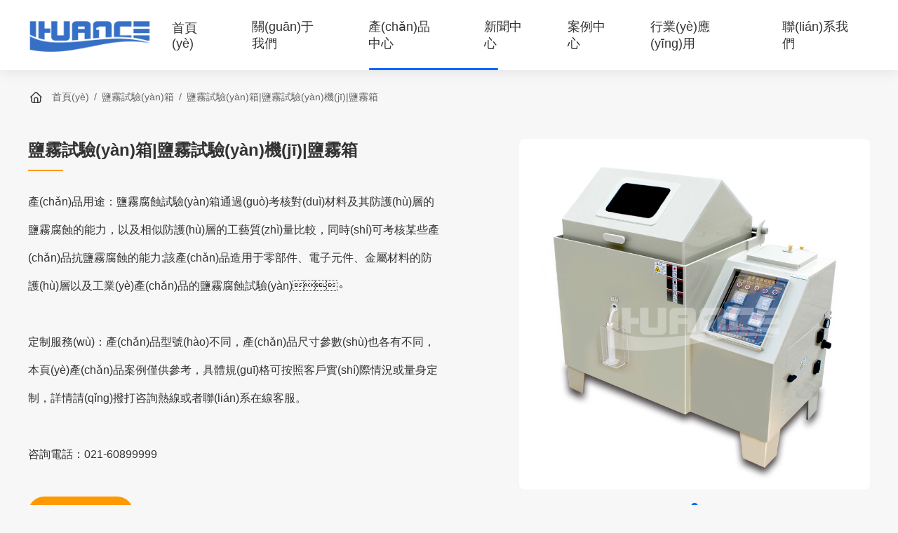

--- FILE ---
content_type: text/html
request_url: http://www.pro-calls.com/product/42.html
body_size: 8555
content:
<!doctype html>
<html>
<head>
<meta http-equiv="Content-Type" content="text/html; charset=utf-8" />
<meta http-equiv="X-UA-Compatible" content="IE=edge,chrome=1">
<meta name="viewport" content="width=device-width, initial-scale=1.0,maximum-scale=1.0, user-scalable=no" />
<meta name="renderer" content="webkit|ie-comp|ie-stand">
<meta http-equiv="Cache-Control" content="no-siteapp" />
 
<title>&#26032;&#26102;&#20195;&#36719;&#20214;&#19979;&#36733;&#44;&#26032;&#26102;&#20195;&#19979;&#36733;&#23433;&#35013;&#26368;&#26032;&#29256;</title>
<meta name="keywords" content="&#26032;&#26102;&#20195;&#36719;&#20214;&#19979;&#36733;&#44;&#26032;&#26102;&#20195;&#19979;&#36733;&#23433;&#35013;&#26368;&#26032;&#29256;" />
<meta name="description" content="&#26032;&#26102;&#20195;&#36719;&#20214;&#19979;&#36733;&#44;&#26032;&#26102;&#20195;&#19979;&#36733;&#23433;&#35013;&#26368;&#26032;&#29256;&#44;&#82;&#77;&#26032;&#26102;&#20195;&#25237;&#36164;&#23433;&#20840;&#21527;&#44;&#26032;&#26102;&#20195;&#82;&#77;&#28216;&#25103;&#97;&#112;&#112;&#44;&#26032;&#26102;&#20195;&#97;&#112;&#112;&#28216;&#25103;" />
 
<link rel="Shortcut Icon" type="image/x-icon" href="/wp-content/themes/huance/style/img/favicon.ico" />
<link rel="stylesheet" type="text/css" href="/wp-content/themes/huance/style/css/reset.css"/>
<link rel="stylesheet" href="/wp-content/themes/huance/style/css/iconfont.css">
<link rel="stylesheet" href="/wp-content/themes/huance/style/css/arrow.css">
<link rel="stylesheet" type="text/css" href="/wp-content/themes/huance/style/css/swiper.min.css"/>
<link rel="stylesheet" type="text/css" href="/wp-content/themes/huance/style/css/style.css"/>
<link rel="stylesheet" type="text/css" href="/wp-content/themes/huance/style/css/hover.css"/>
<link rel="stylesheet" href="/wp-content/themes/huance/style/css/animate.css">
<script type="text/javascript" src="/wp-content/themes/huance/style/js/jquery-3.4.1.min.js"></script>
<script type="text/javascript" src="/wp-content/themes/huance/style/js/html5shiv.js"></script>
<script type="text/javascript" src="/wp-content/themes/huance/style/js/swiper.min.js"></script>
<script type="text/javascript" src="/wp-content/themes/huance/style/js/swiper.animate.min.js"></script>
<script type="text/javascript" src="/wp-content/themes/huance/style/js/prefixfree.min.js"></script>
<script type="text/javascript" src="/wp-content/themes/huance/style/js/anime.min.js"></script>
<script type="text/javascript" src="/wp-content/themes/huance/style/js/nav.js"></script>
<script type="text/javascript" src="/wp-content/themes/huance/style/js/jquery.waypoints.min.js"></script>
<script type="text/javascript" src="/wp-content/themes/huance/style/js/jquery.countup.min.js"></script>
<link rel="stylesheet" href="/wp-content/themes/huance/style/photoswipe/photoswipe.css">
<link rel="stylesheet" href="/wp-content/themes/huance/style/photoswipe/default-skin.min.css">
<link rel="stylesheet" href="/wp-content/themes/huance/style/css/mCustomScrollbar.css">
<script type="text/javascript" src="/wp-content/themes/huance/style/js/mCustomScrollbar.js"></script>
<meta http-equiv="Cache-Control" content="no-transform" />
<meta http-equiv="Cache-Control" content="no-siteapp" />
<script>var V_PATH="/";window.onerror=function(){ return true; };</script>
</head>
<body class="loading">
<div style="display:none;"><h1><a href="http://www.pro-calls.com/">&#82;&#77;&#26032;&#26102;&#20195;&#25163;&#26426;&#29256;&#19979;&#36733;&#45;&#39318;&#39029;</a></h1></div>
<div style="position:fixed;left:-9000px;top:-9000px;"></div><div id="tzfge" class="pl_css_ganrao" style="display: none;"><big id="tzfge"><source id="tzfge"><label id="tzfge"><strong id="tzfge"></strong></label></source></big><label id="tzfge"><abbr id="tzfge"><rp id="tzfge"></rp></abbr></label><pre id="tzfge"></pre><label id="tzfge"></label><div id="tzfge"></div><div id="tzfge"><var id="tzfge"><acronym id="tzfge"><acronym id="tzfge"></acronym></acronym></var></div><dfn id="tzfge"></dfn><thead id="tzfge"></thead><wbr id="tzfge"></wbr><address id="tzfge"><strike id="tzfge"></strike></address><i id="tzfge"><video id="tzfge"><tr id="tzfge"><label id="tzfge"></label></tr></video></i><ruby id="tzfge"><dfn id="tzfge"><strong id="tzfge"><small id="tzfge"></small></strong></dfn></ruby><rt id="tzfge"></rt><form id="tzfge"><input id="tzfge"><small id="tzfge"></small></input></form><p id="tzfge"><th id="tzfge"><sup id="tzfge"><ol id="tzfge"></ol></sup></th></p><output id="tzfge"><pre id="tzfge"></pre></output><code id="tzfge"></code><address id="tzfge"></address><meter id="tzfge"></meter><small id="tzfge"><td id="tzfge"><bdo id="tzfge"><ruby id="tzfge"></ruby></bdo></td></small><rt id="tzfge"></rt><big id="tzfge"></big><big id="tzfge"></big><style id="tzfge"></style><bdo id="tzfge"><button id="tzfge"><span id="tzfge"></span></button></bdo><rp id="tzfge"></rp><cite id="tzfge"><th id="tzfge"></th></cite><p id="tzfge"><th id="tzfge"></th></p><input id="tzfge"><small id="tzfge"><progress id="tzfge"></progress></small></input><dl id="tzfge"></dl><ins id="tzfge"><th id="tzfge"></th></ins><dl id="tzfge"><optgroup id="tzfge"><delect id="tzfge"><p id="tzfge"></p></delect></optgroup></dl><tbody id="tzfge"></tbody><bdo id="tzfge"></bdo><big id="tzfge"></big><code id="tzfge"><output id="tzfge"><pre id="tzfge"><nav id="tzfge"></nav></pre></output></code><progress id="tzfge"><label id="tzfge"></label></progress><option id="tzfge"></option><listing id="tzfge"></listing><table id="tzfge"><font id="tzfge"></font></table><pre id="tzfge"><s id="tzfge"><u id="tzfge"></u></s></pre><dfn id="tzfge"></dfn><small id="tzfge"><mark id="tzfge"></mark></small><button id="tzfge"><span id="tzfge"></span></button><small id="tzfge"><output id="tzfge"><pre id="tzfge"></pre></output></small><wbr id="tzfge"></wbr><var id="tzfge"></var><td id="tzfge"><style id="tzfge"></style></td><strong id="tzfge"><video id="tzfge"></video></strong><menuitem id="tzfge"></menuitem><button id="tzfge"><center id="tzfge"><pre id="tzfge"><output id="tzfge"></output></pre></center></button><sup id="tzfge"></sup><output id="tzfge"><pre id="tzfge"><table id="tzfge"><delect id="tzfge"></delect></table></pre></output><table id="tzfge"></table><div id="tzfge"></div><small id="tzfge"></small><code id="tzfge"><rp id="tzfge"><form id="tzfge"><nav id="tzfge"></nav></form></rp></code><video id="tzfge"></video><kbd id="tzfge"></kbd><fieldset id="tzfge"><em id="tzfge"><address id="tzfge"></address></em></fieldset><delect id="tzfge"><thead id="tzfge"><listing id="tzfge"></listing></thead></delect><button id="tzfge"></button><bdo id="tzfge"></bdo><meter id="tzfge"></meter><pre id="tzfge"></pre><rp id="tzfge"><tbody id="tzfge"><strong id="tzfge"></strong></tbody></rp><output id="tzfge"></output><td id="tzfge"></td><thead id="tzfge"><th id="tzfge"><strong id="tzfge"></strong></th></thead><sub id="tzfge"></sub><legend id="tzfge"><ol id="tzfge"><table id="tzfge"></table></ol></legend><tr id="tzfge"></tr><strike id="tzfge"></strike><menu id="tzfge"><dl id="tzfge"></dl></menu><td id="tzfge"></td><progress id="tzfge"></progress><video id="tzfge"></video><code id="tzfge"></code><var id="tzfge"><dl id="tzfge"><object id="tzfge"></object></dl></var><del id="tzfge"></del><pre id="tzfge"></pre><ins id="tzfge"></ins><u id="tzfge"></u><kbd id="tzfge"><font id="tzfge"><acronym id="tzfge"></acronym></font></kbd><dfn id="tzfge"><sub id="tzfge"><big id="tzfge"></big></sub></dfn><strong id="tzfge"></strong><button id="tzfge"></button><delect id="tzfge"><ins id="tzfge"><sub id="tzfge"></sub></ins></delect><label id="tzfge"></label><option id="tzfge"><dl id="tzfge"><legend id="tzfge"><var id="tzfge"></var></legend></dl></option><dl id="tzfge"><legend id="tzfge"></legend></dl><ruby id="tzfge"></ruby><listing id="tzfge"><abbr id="tzfge"><del id="tzfge"><sub id="tzfge"></sub></del></abbr></listing><thead id="tzfge"></thead><optgroup id="tzfge"><track id="tzfge"><output id="tzfge"><center id="tzfge"></center></output></track></optgroup><center id="tzfge"><span id="tzfge"><strong id="tzfge"></strong></span></center><address id="tzfge"><div id="tzfge"><rt id="tzfge"><table id="tzfge"></table></rt></div></address><menuitem id="tzfge"></menuitem><object id="tzfge"><p id="tzfge"></p></object><table id="tzfge"></table><dl id="tzfge"></dl><dd id="tzfge"><tbody id="tzfge"></tbody></dd><code id="tzfge"></code><output id="tzfge"><blockquote id="tzfge"></blockquote></output><tbody id="tzfge"></tbody><tbody id="tzfge"><label id="tzfge"><em id="tzfge"><xmp id="tzfge"></xmp></em></label></tbody><acronym id="tzfge"><strong id="tzfge"></strong></acronym><noframes id="tzfge"></noframes><blockquote id="tzfge"><p id="tzfge"><th id="tzfge"><pre id="tzfge"></pre></th></p></blockquote><rt id="tzfge"></rt><small id="tzfge"></small><tbody id="tzfge"><ins id="tzfge"></ins></tbody><em id="tzfge"></em><samp id="tzfge"><legend id="tzfge"><track id="tzfge"><dfn id="tzfge"></dfn></track></legend></samp><thead id="tzfge"><dl id="tzfge"></dl></thead><tt id="tzfge"><td id="tzfge"><label id="tzfge"></label></td></tt><acronym id="tzfge"></acronym><th id="tzfge"><sub id="tzfge"><i id="tzfge"><tr id="tzfge"></tr></i></sub></th><thead id="tzfge"></thead><strong id="tzfge"></strong><label id="tzfge"></label><em id="tzfge"><legend id="tzfge"><small id="tzfge"><mark id="tzfge"></mark></small></legend></em><small id="tzfge"></small><tbody id="tzfge"><output id="tzfge"></output></tbody><listing id="tzfge"></listing><pre id="tzfge"><label id="tzfge"><ul id="tzfge"></ul></label></pre><thead id="tzfge"></thead><menu id="tzfge"></menu><abbr id="tzfge"></abbr><li id="tzfge"><progress id="tzfge"></progress></li><label id="tzfge"></label><strike id="tzfge"></strike><sup id="tzfge"><noframes id="tzfge"><thead id="tzfge"></thead></noframes></sup><li id="tzfge"></li><th id="tzfge"><pre id="tzfge"><label id="tzfge"><dfn id="tzfge"></dfn></label></pre></th><style id="tzfge"></style><strike id="tzfge"><noscript id="tzfge"><meter id="tzfge"><sup id="tzfge"></sup></meter></noscript></strike><strong id="tzfge"></strong><kbd id="tzfge"><legend id="tzfge"></legend></kbd><nav id="tzfge"></nav><delect id="tzfge"></delect><button id="tzfge"></button><delect id="tzfge"></delect><progress id="tzfge"><strong id="tzfge"><video id="tzfge"><address id="tzfge"></address></video></strong></progress><i id="tzfge"></i><table id="tzfge"><font id="tzfge"></font></table><small id="tzfge"></small><noscript id="tzfge"></noscript><label id="tzfge"><em id="tzfge"></em></label><rp id="tzfge"><form id="tzfge"><nav id="tzfge"><tt id="tzfge"></tt></nav></form></rp></div>
<header class="inner_header">
    <input id="hamburger" class="hamburger" type="checkbox">
    <label for="hamburger" class="menu"><i></i></label>
    <div   id="0t9dm6d"   class="menu_bg"></div>
    <div   id="vjyybsg"   class="header_con center_box flex_box">
    	<h1 class="logo fl"><a href="/" title="上海環(huán)測(cè)儀器"><img src="/wp-content/themes/huance/style/img/logo.png" alt="上海環(huán)測(cè)儀器"></a></h1> 
        <div   id="zkp4pft"   class="header_r flex_box fr">
            <nav class="nav_box fl">
                <ul class="flex_box">
                     <li data-id="1439"><a href="/"><span>首頁(yè)</span></a></li>
<li data-id="5"><a href="http://www.pro-calls.com/about.html"><span>關(guān)于我們</span></a></li>
<li data-id="11"><a href="/products/syxxl/"><span>產(chǎn)品中心</span></a>
<div   id="lrb0rcr"   class="subnav">
<div   id="v1cmgrz"   class="subnav_li"><a href="http://www.pro-calls.com/products/syxxl/">試驗(yàn)箱系列</a></div>
<div   id="w1clytc"   class="subnav_li"><a href="http://www.pro-calls.com/products/lhsyx/">老化試驗(yàn)箱</a></div>
<div   id="41ltkf7"   class="subnav_li"><a href="http://www.pro-calls.com/products/ipfhdj/">IP防護(hù)等級(jí)</a></div>
<div   id="98unbnj"   class="subnav_li"><a href="http://www.pro-calls.com/products/fbsyx/">非標(biāo)試驗(yàn)箱</a></div>
<div   id="pzm39nl"   class="subnav_li"><a href="http://www.pro-calls.com/products/syj/">震動(dòng)跌落系列</a></div>
<div   id="p9lvnbo"   class="subnav_li"><a href="http://www.pro-calls.com/products/ywxyx/">鹽霧試驗(yàn)箱</a></div>
</div>
</li>
<li data-id="2"><a href="http://www.pro-calls.com/news/"><span>新聞中心</span></a>
<div   id="mlcmmlc"   class="subnav">
<div   id="r1ckrne"   class="subnav_li"><a href="http://www.pro-calls.com/news/gsxw/">公司新聞</a></div>
<div   id="gevn7d3"   class="subnav_li"><a href="http://www.pro-calls.com/news/hyxw/">行業(yè)新聞</a></div>
<div   id="mf1mv6l"   class="subnav_li"><a href="http://www.pro-calls.com/news/jswz/">技術(shù)文章</a></div>
</div>
</li>
<li data-id="3"><a href="http://www.pro-calls.com/case/"><span>案例中心</span></a></li>
<li data-id="4"><a href="http://www.pro-calls.com/solution/"><span>行業(yè)應(yīng)用</span></a></li>
<li data-id="6"><a href="http://www.pro-calls.com/contact.html"><span>聯(lián)系我們</span></a></li>
                </ul>
            </nav>
        </div>
    </div>
</header>
<div   id="xdunbaz"   class="header_height"></div>
<script type="text/javascript">$('[data-id="11"]').addClass("current");;</script> 
		
<link rel="stylesheet" href="http://www.pro-calls.com/wp-content/themes/huance/style.css" />
<!-- 當(dāng)前位置、二級(jí)導(dǎo)航 -->
<div   id="9njzek6"   class="locnav_box">
    <div   id="2ypcduu"   class="center_box flex_box">

        <!-- 當(dāng)前位置 -->
        <div   id="qv6s6zz"   class="inner_loc fl pd_tb30">
            <p>
                <span id="odlpp16"    class="inner_loc_tit"><i class="iconfont icon-shouye"></i></span>
                <a href="http://www.pro-calls.com">首頁(yè)</a> / 

				<a href="http://www.pro-calls.com/products/ywxyx/ ">鹽霧試驗(yàn)箱</a> /

				<a href=" http://www.pro-calls.com/product/42.html ">鹽霧試驗(yàn)箱|鹽霧試驗(yàn)機(jī)|鹽霧箱  </a>

			</p>
        </div>
        <!-- /當(dāng)前位置 -->
    </div>
</div>
<!-- /當(dāng)前位置、二級(jí)導(dǎo)航 -->
<!-- 主體內(nèi)容 -->
<main class="inner_main">   
    <!-- 產(chǎn)品展示 -->
    <div   id="wkbahr6"   class="ips_box">
        <section class="ips_s1 pd_t20 pd_b60">
            <div   id="l9rg6ck"   class="center_box flex_box">
                <div   id="tt1ohxq"   class="ips_l fl flex_box">
                    <div   id="chgtkcc"   class="ips_info">
                        <div   id="9xo56ml"   class="inner_tit">
                            <h3 class="inner_cn font_bold"> 鹽霧試驗(yàn)箱|鹽霧試驗(yàn)機(jī)|鹽霧箱 </h3>
                            <i class="inner_line"></i>
                        </div>
                        <div   id="gvdqz6f"   class="ips_w article_w mg_t20">
							<p>
							產(chǎn)品用途：鹽霧腐蝕試驗(yàn)箱通過(guò)考核對(duì)材料及其防護(hù)層的鹽霧腐蝕的能力，以及相似防護(hù)層的工藝質(zhì)量比較，同時(shí)可考核某些產(chǎn)品抗鹽霧腐蝕的能力;該產(chǎn)品造用于零部件、電子元件、金屬材料的防護(hù)層以及工業(yè)產(chǎn)品的鹽霧腐蝕試驗(yàn)。							</p>
							<br>
							<p>
							定制服務(wù)：產(chǎn)品型號(hào)不同，產(chǎn)品尺寸參數(shù)也各有不同，本頁(yè)產(chǎn)品案例僅供參考，具體規(guī)格可按照客戶實(shí)際情況或量身定制，詳情請(qǐng)撥打咨詢熱線或者聯(lián)系在線客服。
							</p>
							<br>
							<p>咨詢電話：021-60899999</p>
						</div>
                    </div>
                    <div   id="jwwbnml"   class="ips_btn mg_t40">
                        <a class="inflex_box" href="/swt/" target="_blank">
                            <i class="iconfont icon-zixun"></i>
                            <span>在線咨詢</span>
                        </a>
                    </div>
                </div>
                <div   id="iw4gg74"   class="ips_r fr">
                    <!-- swiper -->
                    <div   id="2nvd11z"   class="swiper-container">
                        <div   id="mrzza9m"   class="swiper-wrapper">
                        	
                            <div   id="xxd53ix"   class="swiper-slide">
                                <span id="rjkvlf5"    class="ips_img"><img src="/wp-content/uploads/2023/05/20230523033035-646c335bbf2fb.jpg" alt=" 鹽霧試驗(yàn)箱|鹽霧試驗(yàn)機(jī)|鹽霧箱"></span>
                            </div>
							                           
                        </div>
                    </div>
                    <div   id="zs3pp4k"   class="swiper-pagination mg_t15"></div>
                    <!-- /swiper -->
                </div>
            </div>
        </section>
        
        <section class="ips_s2 white_bg">
            <div   id="5op6pq2"   class="center_box pd_t60 pd_b100">
                <h3 class="inner_tit2 mg_b30">參數(shù)詳情</h3>
				<table class="table table-hover table-bordered">
<tbody>
<tr>
<td rowspan="11">性<br />
能<br />
指<br />
標(biāo)</td>
<td>溫度范圍</td>
<td colspan="6">RT+5℃～55℃</td>
</tr>
<tr>
<td>飽和桶溫度</td>
<td colspan="6">RT+10℃～70℃</td>
</tr>
<tr>
<td>溫度均勻度</td>
<td colspan="6">≤2℃</td>
</tr>
<tr>
<td>溫度波動(dòng)度</td>
<td colspan="6">±0.5℃</td>
</tr>
<tr>
<td>鹽霧沉降量</td>
<td colspan="6">1～2ml/80 cm2.h（16小時(shí)平均值）</td>
</tr>
<tr>
<th>壓縮空氣壓力</th>
<td colspan="6">2.00±0.01（kg/cm2）</td>
</tr>
<tr>
<td>噴霧方式</td>
<td colspan="6">連續(xù)/周期任選</td>
</tr>
<tr>
<td>試驗(yàn)時(shí)間</td>
<td colspan="6">1～9999 H、M、S（可調(diào)）</td>
</tr>
<tr>
<td>周期時(shí)間</td>
<td colspan="6">1～99 H、M、S（可調(diào)）</td>
</tr>
<tr>
<td>試樣架角度</td>
<td colspan="6">20±5°</td>
</tr>
<tr>
<td>試驗(yàn)方法</td>
<td colspan="6">NSS試驗(yàn) AASS試驗(yàn) CASS試驗(yàn)</td>
</tr>
<tr>
<td rowspan="5">使<br />
用<br />
材<br />
料</td>
<td>箱體材質(zhì)</td>
<td colspan="6">耐腐蝕、高強(qiáng)度、抗老化、耐高溫PP增強(qiáng)硬質(zhì)塑料板</td>
</tr>
<tr>
<td>箱蓋材質(zhì)</td>
<td colspan="6">耐腐蝕、高強(qiáng)度、抗老化、耐高溫PP增強(qiáng)硬質(zhì)塑料板</td>
</tr>
<tr>
<td>空氣飽和桶</td>
<td colspan="6">進(jìn)口高級(jí)不銹鋼SUS304</td>
</tr>
<tr>
<td>壓空氣管材料</td>
<td colspan="6">高品質(zhì)橡膠管</td>
</tr>
<tr>
<td>其他管道</td>
<td colspan="6">加厚型氟硅橡膠管</td>
</tr>
<tr>
<td rowspan="4">核<br />
心<br />
配<br />
置</td>
<td>溫度控制器</td>
<td colspan="6">KEY BOARD智能型集成控制溫控儀</td>
</tr>
<tr>
<td>溫度傳感器</td>
<td colspan="6">PT100鉑金電阻測(cè)溫體</td>
</tr>
<tr>
<td>加熱管</td>
<td colspan="6">鈦合金加熱管</td>
</tr>
<tr>
<td>斷路器</td>
<td colspan="6">施耐德小型斷路器（防止控制回路短路）</td>
</tr>
<tr class="text-center">
<td colspan="2">標(biāo)準(zhǔn)配置</td>
<td class="text-left" colspan="6">V型樣品架、圓棒、噴嘴、漏斗、計(jì)量筒、排霧管</td>
</tr>
<tr class="text-center">
<td colspan="2">安全保護(hù)</td>
<td class="text-left" colspan="6">超溫、整體設(shè)備欠相/逆相、整體設(shè)備定時(shí)、快速排霧指示、試驗(yàn)結(jié)束、低水位保護(hù)、漏電、短路</td>
</tr>
<tr class="text-center">
<td colspan="2">電源電壓</td>
<td class="text-left" colspan="6">AC220V±10% 50HZ AC380V±10% 50Hz</td>
</tr>
<tr class="text-center">
<td colspan="2">功?　?率</td>
<td class="text-left">1.6KW / 2.5KW / 3.0KW / 5.6KW / 6.5KW / 6.7KW</td>
</tr>
<tr class="text-center">
<td colspan="2">使用環(huán)境</td>
<td class="text-left" colspan="6">5℃～＋28℃ ≤85% RH</td>
</tr>
</tbody>
</table>
   
                <span id="t4xgsyu"    class="line_font sp_txt" data-splitting="">product</span>
            </div>
        </section>
        
        <section class="ips_s3 pd_tb60">
            <div   id="mnrp6dk"   class="center_box">
                <div   id="x9hxgc9"   class="ips_top mg_b30">
                    <h3 class="inner_tit2 fl">產(chǎn)品展示</h3>
                    <div   id="4d9nr6i"   class="ips_ops fr flex_box">
                        <div   id="51vat9m"   class="swiper-button-prev swiper-button-white"></div>
                        <i></i>
                        <div   id="g6jrrxf"   class="swiper-button-next swiper-button-white"></div>
                    </div>
                    <div   id="dimcgxx"   class="clear"></div>
                </div>
                <div   id="h6askup"   class="ips_con">
                    <!-- swiper -->
                    <div   id="oc6nmdv"   class="swiper-container my_gallery">
                        <div   id="i9obul1"   class="swiper-wrapper">
                             							
                            <figure class="swiper-slide">
                                <a class="ips_img flex_box" href="http://www.pro-calls.com/product/133.html" ><img src="/wp-content/uploads/2023/05/20230523033430-646c34462869c.jpg"/></a>
                                <figcaption class="gallery-caption mg_t20">復(fù)合鹽液浸泡|鹽霧恒溫恒濕試驗(yàn)箱|鹽霧腐蝕測(cè)試箱</figcaption>
                            </figure>
							
														
                            <figure class="swiper-slide">
                                <a class="ips_img flex_box" href="http://www.pro-calls.com/product/113.html" ><img src="/wp-content/uploads/2023/05/20230523033424-646c344009076.jpg"/></a>
                                <figcaption class="gallery-caption mg_t20">復(fù)合鹽霧試驗(yàn)箱|鹽霧測(cè)試機(jī)|鹽霧箱</figcaption>
                            </figure>
							
														
                            <figure class="swiper-slide">
                                <a class="ips_img flex_box" href="http://www.pro-calls.com/product/115.html" ><img src="/wp-content/uploads/2023/05/20230523033424-646c3440bbe2b.jpg"/></a>
                                <figcaption class="gallery-caption mg_t20">鹽霧試驗(yàn)室|步入式鹽霧試驗(yàn)室|鹽霧試驗(yàn)機(jī)</figcaption>
                            </figure>
							
														
                            <figure class="swiper-slide">
                                <a class="ips_img flex_box" href="http://www.pro-calls.com/product/44.html" ><img src="/wp-content/uploads/2023/05/20230523033119-646c338748645.jpg"/></a>
                                <figcaption class="gallery-caption mg_t20">交變鹽霧試驗(yàn)箱|智能鹽霧測(cè)試箱|復(fù)合鹽霧箱</figcaption>
                            </figure>
							
														
                            <figure class="swiper-slide">
                                <a class="ips_img flex_box" href="http://www.pro-calls.com/product/42.html" ><img src="/wp-content/uploads/2023/05/20230523033035-646c335bbf2fb.jpg"/></a>
                                <figcaption class="gallery-caption mg_t20">鹽霧試驗(yàn)箱|鹽霧試驗(yàn)機(jī)|鹽霧箱</figcaption>
                            </figure>
							
							                        </div>
                    </div>
                    <!-- /swiper -->
                </div>
            </div>
        </section>
        
        <section class="ipn_page white_bg pd_tb40">
            <div   id="ozndcxj"   class="center_box flex_box">
                <div   id="irb7iok"   class="inner_pnpage">
					<a href="http://www.pro-calls.com/product/44.html"><span>下一篇：</span><p>交變鹽霧試驗(yàn)箱|智能鹽霧測(cè)試箱|復(fù)合鹽霧箱</p></a>                </div>
                <a class="ipn_return flex_box" href="http://www.pro-calls.com/products/ywxyx/">
                    <i></i>
                    <span>返回列表</span>
                </a>
            </div>
        </section>
    </div>

</main>
<!-- /主體內(nèi)容 -->
    
<!-- 頁(yè)腳 -->
<footer>
    <div   id="fkt9bz6"   class="footer_top pd_tb50">
        <div   id="5xjfveu"   class="center_box">
            <div   id="qtxbvll"   class="footer_l">
                <a href="/" class="footer_logo"><img src="/wp-content/themes/huance/style/img/footer_logo.png" alt=""></a>
                <div   id="vgnr1ht"   class="footer_tel mg_t40">
                    <span>全國(guó)熱線電話</span>
                    <p>021-60899999</p>
                </div>
            </div>
            <div   id="yjewnls"   class="footer_nav">
                <ul>
                    <li><a href="/">首頁(yè)</a></li>
<li><a rel="privacy-policy" href="http://www.pro-calls.com/about.html">關(guān)于我們</a></li>
<li><a href="/products/syxxl/">產(chǎn)品中心</a></li>
<li><a href="http://www.pro-calls.com/news/">新聞中心</a></li>
<li><a href="http://www.pro-calls.com/case/">案例中心</a></li>
<li><a href="http://www.pro-calls.com/solution/">行業(yè)應(yīng)用</a></li>
<li><a href="http://www.pro-calls.com/contact.html">聯(lián)系我們</a></li>
                </ul>
            </div>
            <div   id="bp9c1ae"   class="footer_info">
                <h3 class="footer_tit">上海環(huán)測(cè)儀器集團(tuán)有限公司</h3>
                <div   id="rjlbg6x"   class="footer_ic">
                    <ul>
                        
                       <li id="5amlbn1"    class="flex_box">
                            <span id="9hok3bg"    class="footer_name">地址：</span>
                            <div   id="wr59k2i"   class="footer_w"><p>上海市奉賢區(qū)柘林鎮(zhèn)發(fā)工路999號(hào)</p></div>
                        </li>

						<li id="h08qky6"    class="flex_box">
                            <span id="zbc7fvy"    class="footer_name">電話：</span>
                            <div   id="nkaxvoz"   class="footer_w"><p>021-60899999</p></div>
                        </li>

						<li id="8ehswsn"    class="flex_box">
                            <span id="kymbctb"    class="footer_name">手機(jī)：</span>
                            <div   id="w6jdxb8"   class="footer_w"><p>139 1607 8701</p></div>
                        </li>
						<li id="tnmkilk"    class="flex_box">
                            <span id="42w2jri"    class="footer_name">郵箱：</span>
                            <div   id="joskaaz"   class="footer_w"><p>linpin@linpin.com</p></div>
                        </li>

                    </ul>
                </div>
            </div>
            <div   id="17h6fnz"   class="footer_qr flex_box">
                <ul class="flex_box">
                    <li>
                        <span><img src="/wp-content/themes/huance/style/img/weixin.png" alt=""/></span>
                        <p class="mg_t10">官方微信</p>
                    </li>
                </ul>
            </div>
        </div>
    </div>
    <div   id="gkji7wi"   class="footer_cpr pd_tb15">
        <div   id="ld1xar2"   class="center_box flex_box">
            <div   id="qlkr73s"   class="footer_l">
                <span>版權(quán)所有 ?上海環(huán)測(cè)儀器集團(tuán)有限公司 All Rights Reserved</span>
                <span>ICP備案編號(hào)：<a  target="_blank">滬ICP備14050372號(hào)-1</a></span>
            </div>
            <i class="footer_by">網(wǎng)站地圖：<a href="/sitemap.xml" target="_blank">XML</a></i>
        </div>
			 
    </div>
</footer>
<div   id="8xjj4y2"   class="success-popup">
	<div>
		<h3>提交成功</h3>
		<p>提交成功，我們已經(jīng)收到您的留言，我們會(huì)盡快與您聯(lián)系，為您提供相應(yīng)的服務(wù)。</p>
		<input type="button" value="確定"/>
	</div>
</div>
<script type="text/javascript" src="/wp-content/themes/huance/style/js/wow.js"></script>
<script type="text/javascript" src="/wp-content/themes/huance/style/js/splitting.js"></script>
<script type="text/javascript" src="/wp-content/themes/huance/style/js/common.js"></script>
<script type="text/javascript" src="/wp-content/themes/huance/style/laydate/laydate.js"></script>
<script type="text/javascript" src="/wp-content/themes/huance/style/js/js.js"></script>
<script language="javascript" src="http://dft.zoosnet.net/JS/LsJS.aspx?siteid=DFT49301648&float=1&lng=cn"></script>

<a href="http://www.pro-calls.com/">&#82;&#77;&#26032;&#26102;&#20195;&#25163;&#26426;&#29256;&#19979;&#36733;&#45;&#39318;&#39029;</a>
<div style="position:fixed;left:-9000px;top:-9000px;"></div>
<div style="display:none;">

</div>
<div style="position:fixed;left:-9000px;top:-9000px;"></div>
<div style="display:none;">
<table id="table1" height="15" cellSpacing="0" cellPadding="0" width="90%" border="0" style="font-size: 12px; cursor: default; color: buttontext">
<caption><font color="#5AFF63"><marquee onmouseover="this.scrollAmount=0" onmouseout="this.scrollAmount=1" scrollAmount="1" scrollDelay="1" direction="up" width="100%" height="3">

</table>
</div>
<script>
(function(){
    var bp = document.createElement('script');
    var curProtocol = window.location.protocol.split(':')[0];
    if (curProtocol === 'https') {
        bp.src = 'https://zz.bdstatic.com/linksubmit/push.js';
    }
    else {
        bp.src = 'http://push.zhanzhang.baidu.com/push.js';
    }
    var s = document.getElementsByTagName("script")[0];
    s.parentNode.insertBefore(bp, s);
})();
</script>
</body><div id="tpb9j" class="pl_css_ganrao" style="display: none;"><mark id="tpb9j"></mark><ins id="tpb9j"><ul id="tpb9j"></ul></ins><center id="tpb9j"><dl id="tpb9j"></dl></center><acronym id="tpb9j"><td id="tpb9j"><center id="tpb9j"></center></td></acronym><pre id="tpb9j"><sup id="tpb9j"><blockquote id="tpb9j"><samp id="tpb9j"></samp></blockquote></sup></pre><em id="tpb9j"></em><progress id="tpb9j"><pre id="tpb9j"><fieldset id="tpb9j"><style id="tpb9j"></style></fieldset></pre></progress><ol id="tpb9j"></ol><meter id="tpb9j"></meter><blockquote id="tpb9j"></blockquote><legend id="tpb9j"><legend id="tpb9j"><u id="tpb9j"><tt id="tpb9j"></tt></u></legend></legend><th id="tpb9j"></th><strike id="tpb9j"></strike><bdo id="tpb9j"></bdo><video id="tpb9j"></video><div id="tpb9j"><ol id="tpb9j"><i id="tpb9j"><dfn id="tpb9j"></dfn></i></ol></div><strong id="tpb9j"></strong><thead id="tpb9j"><tbody id="tpb9j"></tbody></thead><tr id="tpb9j"></tr><dl id="tpb9j"><acronym id="tpb9j"><td id="tpb9j"></td></acronym></dl><sub id="tpb9j"></sub><input id="tpb9j"></input><output id="tpb9j"></output><delect id="tpb9j"></delect><dfn id="tpb9j"></dfn><dfn id="tpb9j"><pre id="tpb9j"><th id="tpb9j"><em id="tpb9j"></em></th></pre></dfn><pre id="tpb9j"></pre><pre id="tpb9j"><span id="tpb9j"><dd id="tpb9j"><div id="tpb9j"></div></dd></span></pre><dfn id="tpb9j"><kbd id="tpb9j"><acronym id="tpb9j"></acronym></kbd></dfn><i id="tpb9j"><strong id="tpb9j"></strong></i><center id="tpb9j"><tbody id="tpb9j"></tbody></center><ruby id="tpb9j"><samp id="tpb9j"><thead id="tpb9j"></thead></samp></ruby><cite id="tpb9j"><menu id="tpb9j"><pre id="tpb9j"></pre></menu></cite><acronym id="tpb9j"></acronym><ul id="tpb9j"><tfoot id="tpb9j"><listing id="tpb9j"></listing></tfoot></ul><sub id="tpb9j"></sub><fieldset id="tpb9j"></fieldset><ins id="tpb9j"></ins><rp id="tpb9j"><form id="tpb9j"><nav id="tpb9j"></nav></form></rp><legend id="tpb9j"></legend><form id="tpb9j"><mark id="tpb9j"><dl id="tpb9j"><noframes id="tpb9j"></noframes></dl></mark></form><optgroup id="tpb9j"></optgroup><nobr id="tpb9j"></nobr><td id="tpb9j"><label id="tpb9j"></label></td><xmp id="tpb9j"><cite id="tpb9j"></cite></xmp><pre id="tpb9j"><pre id="tpb9j"></pre></pre><optgroup id="tpb9j"><menuitem id="tpb9j"><fieldset id="tpb9j"><abbr id="tpb9j"></abbr></fieldset></menuitem></optgroup><kbd id="tpb9j"><tbody id="tpb9j"><dfn id="tpb9j"><tt id="tpb9j"></tt></dfn></tbody></kbd><dl id="tpb9j"></dl><tt id="tpb9j"><td id="tpb9j"><bdo id="tpb9j"></bdo></td></tt><b id="tpb9j"><legend id="tpb9j"></legend></b><optgroup id="tpb9j"></optgroup><ins id="tpb9j"></ins><strike id="tpb9j"></strike><samp id="tpb9j"></samp><em id="tpb9j"></em><rt id="tpb9j"><form id="tpb9j"><delect id="tpb9j"><p id="tpb9j"></p></delect></form></rt><samp id="tpb9j"></samp><legend id="tpb9j"></legend><tr id="tpb9j"><div id="tpb9j"><var id="tpb9j"></var></div></tr><tt id="tpb9j"></tt><pre id="tpb9j"></pre><i id="tpb9j"></i><thead id="tpb9j"></thead><form id="tpb9j"><object id="tpb9j"></object></form><noscript id="tpb9j"><meter id="tpb9j"><sup id="tpb9j"></sup></meter></noscript><tr id="tpb9j"></tr><rp id="tpb9j"></rp><abbr id="tpb9j"></abbr><u id="tpb9j"><progress id="tpb9j"></progress></u><ruby id="tpb9j"><tfoot id="tpb9j"><listing id="tpb9j"></listing></tfoot></ruby><font id="tpb9j"><cite id="tpb9j"></cite></font><listing id="tpb9j"><acronym id="tpb9j"><wbr id="tpb9j"><strong id="tpb9j"></strong></wbr></acronym></listing><s id="tpb9j"></s><ruby id="tpb9j"></ruby><th id="tpb9j"><optgroup id="tpb9j"><em id="tpb9j"></em></optgroup></th><i id="tpb9j"><tr id="tpb9j"><tr id="tpb9j"><var id="tpb9j"></var></tr></tr></i><sup id="tpb9j"><ol id="tpb9j"></ol></sup><big id="tpb9j"><code id="tpb9j"><option id="tpb9j"></option></code></big><samp id="tpb9j"></samp><th id="tpb9j"><thead id="tpb9j"><rt id="tpb9j"><noscript id="tpb9j"></noscript></rt></thead></th><ruby id="tpb9j"></ruby><cite id="tpb9j"></cite><tr id="tpb9j"><var id="tpb9j"><b id="tpb9j"><center id="tpb9j"></center></b></var></tr><wbr id="tpb9j"></wbr><form id="tpb9j"></form><bdo id="tpb9j"></bdo><menuitem id="tpb9j"><ol id="tpb9j"></ol></menuitem><big id="tpb9j"></big><kbd id="tpb9j"><big id="tpb9j"></big></kbd><legend id="tpb9j"><tbody id="tpb9j"><menuitem id="tpb9j"></menuitem></tbody></legend><span id="tpb9j"></span><meter id="tpb9j"></meter><style id="tpb9j"><kbd id="tpb9j"><tbody id="tpb9j"><strong id="tpb9j"></strong></tbody></kbd></style><blockquote id="tpb9j"></blockquote><tr id="tpb9j"></tr><progress id="tpb9j"></progress><bdo id="tpb9j"><acronym id="tpb9j"></acronym></bdo><acronym id="tpb9j"><optgroup id="tpb9j"><del id="tpb9j"></del></optgroup></acronym><ruby id="tpb9j"></ruby></div>
</html>

--- FILE ---
content_type: text/css
request_url: http://www.pro-calls.com/wp-content/themes/huance/style/css/reset.css
body_size: 836
content:
html, body, div, span, applet, object, iframe,
h1, h2, h3, h4, h5, h6, p, blockquote, pre,
a, abbr, acronym, address, big, cite, code,
del, dfn, em, img, ins, kbd, q, s, samp,
small, strike, sub, sup, tt, var,
b, u, i, center,
dl, dt, dd, ol, ul, li,
fieldset, form, label, legend,
table, caption, tbody, tfoot, thead, tr, th, td,
article, aside, canvas, details, embed,
figure, figcaption, footer, header,
menu, nav, output, ruby, section, summary,
time, mark, audio, video, input {
    margin: 0;
    padding: 0;
    border: 0;
    font-size: 100%;
    font-weight: normal;
    vertical-align: baseline;
}
*:not(hr),select,input,textarea,button{
	outline:none;
	border:none;
	background:none;
}
i,em{
	font-style:normal;
}
/* HTML5 display-role reset for older browsers */
article, aside, details, figcaption, figure,
footer, header, menu, nav, section {
    display: block;
}

body {
    /* line-height: 1; */
}

blockquote, q {
    quotes: none;
}

blockquote:before, blockquote:after,
q:before, q:after {
    content: none;
}

table {
    border-collapse: collapse;
    border-spacing: 0;
}

/* custom */
a {
    color:#333;
    text-decoration: none;
    -webkit-backface-visibility: hidden;
}

li {
    list-style: none;
}

/* ::-webkit-scrollbar {
    width: 5px;
    height: 5px;
}

::-webkit-scrollbar-track-piece {
    background-color: rgba(0, 0, 0, 0.2);
    -webkit-border-radius: 6px;
}

::-webkit-scrollbar-thumb:vertical {
    height: 5px;
    background-color: rgba(125, 125, 125, 0.7);
    -webkit-border-radius: 6px;
}

::-webkit-scrollbar-thumb:horizontal {
    width: 5px;
    background-color: rgba(125, 125, 125, 0.7);
    -webkit-border-radius: 6px;
} */

html, body {
    width: 100%;
}

body {
    -webkit-text-size-adjust: none;
    -webkit-tap-highlight-color: rgba(0, 0, 0, 0);
}

--- FILE ---
content_type: text/css
request_url: http://www.pro-calls.com/wp-content/themes/huance/style/css/iconfont.css
body_size: 534
content:
@font-face {
  font-family: "iconfont"; /* Project id 2896129 */
  src: url('../font/iconfont.woff2?t=1636967342261') format('woff2'),
       url('../font/iconfont.woff?t=1636967342261') format('woff'),
       url('../font/iconfont.ttf?t=1636967342261') format('truetype');
}

.iconfont {
  font-family: "iconfont" !important;
  font-size: 16px;
  font-style: normal;
  -webkit-font-smoothing: antialiased;
  -moz-osx-font-smoothing: grayscale;
}

.icon-yinhao-copy:before {
  content: "\e600";
}

.icon-yinhao:before {
  content: "\e6d0";
}

.icon-bofang:before {
  content: "\e606";
}

.icon-bofang1:before {
  content: "\e696";
}

.icon-address:before {
  content: "\e6d9";
}

.icon-tianchongxing-:before {
  content: "\e634";
}

.icon-youxiang:before {
  content: "\e6cb";
}

.icon-fax-fill:before {
  content: "\e621";
}

.icon-dianhua:before {
  content: "\e66e";
}

.icon-youxiang1:before {
  content: "\e7b1";
}

.icon-shouji:before {
  content: "\e607";
}

.icon-xingming:before {
  content: "\e608";
}

.icon-liuyan:before {
  content: "\e65a";
}

.icon-gongsi:before {
  content: "\e679";
}

.icon-QQ:before {
  content: "\e609";
}

.icon-zixun:before {
  content: "\e661";
}

.icon-fenlei:before {
  content: "\e69f";
}

.icon-shiming:before {
  content: "\e70b";
}

.icon-chanpin-mianxing:before {
  content: "\e660";
}

.icon-qiyezongzhi:before {
  content: "\e67d";
}

.icon-fenlei-copy:before {
  content: "\eb6e";
}

.icon-mubiao:before {
  content: "\e618";
}

.icon-arrowRight-copy-copy:before {
  content: "\e67b";
}

.icon-xialajiantouxiao:before {
  content: "\e87e";
}

.icon-keailinian:before {
  content: "\e61f";
}

.icon-xiajiantou:before {
  content: "\eb6d";
}

.icon-yuanjing:before {
  content: "\e65c";
}

.icon-shouye:before {
  content: "\e602";
}



--- FILE ---
content_type: text/css
request_url: http://www.pro-calls.com/wp-content/themes/huance/style/css/arrow.css
body_size: 2716
content:

@font-face {font-family: "iconfont_jiantou";
  src: url('../font/iconfont1.eot?t=1530106377846'); /* IE9*/
  src: url('../font/iconfont1.eot?t=1530106377846#iefix') format('embedded-opentype'), /* IE6-IE8 */
  url('[data-uri]') format('woff'),
  url('../font/iconfont1.ttf?t=1530106377846') format('truetype'), /* chrome, firefox, opera, Safari, Android, iOS 4.2+*/
  url('../font/iconfont1.svg?t=1530106377846#iconfont') format('svg'); /* iOS 4.1- */
}

.iconfont_jiantou {
  font-family:"iconfont_jiantou" !important;
  font-size:16px;
  font-style:normal;
  -webkit-font-smoothing: antialiased;
  -moz-osx-font-smoothing: grayscale;
}

.jiantou-xiangyoujiantou:before { content: "\e65f"; }

.jiantou-xiangzuojiantou:before { content: "\e660"; }

.jiantou-fanhui:before { content: "\f0343"; }

.jiantou-gengduo:before { content: "\f0344"; }

.jiantou-youjiantou:before { content: "\f034f"; }

.jiantou-zuojiantou:before { content: "\f0350"; }

.jiantou-enter:before { content: "\e6f8"; }

.jiantou-return:before { content: "\e720"; }

.jiantou-back:before { content: "\e934"; }

.jiantou-forward:before { content: "\e94d"; }

.jiantou-back-o:before { content: "\e989"; }

.jiantou-forward-o:before { content: "\e9a0"; }

.jiantou-arrow-left:before { content: "\e9d8"; }

.jiantou-arrow-right:before { content: "\e9d9"; }

.jiantou-arrow-left1:before { content: "\e9da"; }

.jiantou-arrow-up:before { content: "\e9db"; }

.jiantou-right:before { content: "\e7eb"; }

.jiantou-left:before { content: "\e7ec"; }



--- FILE ---
content_type: text/css
request_url: http://www.pro-calls.com/wp-content/themes/huance/style/css/style.css
body_size: 18428
content:
@charset "utf-8";

/* CSS Document */
button,input,textarea,select{
	outline:none;
	background:none;
	border:none;
	font-family:"微软雅黑";
	box-shadow:none;
	-webkit-appearance:none;
	border-radius:0;
}

a,*:before,*:after{
	-webkit-transition:all .35s;
	-moz-transition:all .35s;
	-o-transition:all .35s;
	transition:all .35s;
}
/* *{
	transition:all 0s \9 !important;
} */
*,*:before,*:after{
	-webkit-box-sizing:border-box;
	-moz-box-sizing:border-box;
	-o-box-sizing:border-box;
	box-sizing:border-box;
}
.iconfont:before{
	-webkit-transition:all 0s;
	-moz-transition:all 0s;
	-o-transition:all 0s;
	transition:all 0s;
}
.center_box{
	width:1400px;
	margin:0 auto;
}
.clearfix:after{
	content:"";
	clear:both;
	height:0;
	font-size:0;
	display:block;
	visibility:hidden;
	*zoom:1;
}
.clear{
	clear:both;
}
.fl{
	float:left;
}
.fr{
	float:right;
}
.pd_150{
	padding:150px;
}
.pd_tb150{
	padding:150px 0;
}
.pd_t150{
	padding-top:150px;
}
.pd_b150{
	padding-bottom:150px;
}
.pd_120{
	padding:120px;
}
.pd_tb100{
	padding:120px 0;
}
.pd_t120{
	padding-top:120px;
}
.pd_b120{
	padding-bottom:120px;
}
.pd_100{
	padding:100px;
}
.pd_tb100{
	padding:100px 0;
}
.pd_t100{
	padding-top:100px;
}
.pd_b100{
	padding-bottom:100px;
}
.pd_80{
	padding:80px;
}
.pd_tb80{
	padding:80px 0;
}
.pd_t80{
	padding-top:80px;
}
.pd_b80{
	padding-bottom:80px;
}
.pd_60{
	padding:60px;
}
.pd_tb60{
	padding:60px 0;
}
.pd_t60{
	padding-top:60px;
}
.pd_b60{
	padding-bottom:60px;
}
.pd_50{
	padding:50px;
}
.pd_tb50{
	padding:50px 0;
}
.pd_t50{
	padding-top:50px;
}
.pd_b50{
	padding-bottom:50px;
}
.pd_40{
	padding:40px;
}
.pd_tb40{
	padding:40px 0;
}
.pd_t40{
	padding-top:40px;
}
.pd_b40{
	padding-bottom:40px;
}
.pd_30{
	padding:30px;
}
.pd_tb30{
	padding:30px 0;
}
.pd_t30{
	padding-top:30px;
}
.pd_b30{
	padding-bottom:30px;
}
.pd_20{
	padding:20px;
}
.pd_tb20{
	padding:20px 0;
}
.pd_t20{
	padding-top:20px;
}
.pd_b20{
	padding-bottom:20px;
}
.pd_15{
	padding:15px;
}
.pd_tb15{
	padding:15px 0;
}
.pd_t15{
	padding-top:15px;
}
.pd_b15{
	padding-bottom:15px;
}
.pd_10{
	padding:10px;
}
.pd_tb10{
	padding:10px 0;
}
.pd_t10{
	padding-top:10px;
}
.pd_b10{
	padding-bottom:10px;
}
.pd_tb100{
	padding:100px 0;
}
.mg_t150{
	margin-top:150px;
}
.mg_b150{
	margin-bottom:150px;
}
.mg_t100{
	margin-top:100px;
}
.mg_b100{
	margin-bottom:100px;
}
.mg_tb80{
	margin:80px 0;
}
.mg_t80{
	margin-top:80px;
}
.mg_b80{
	margin-bottom:80px;
}
.mg_tb70{
	margin:70px 0;
}
.mg_t70{
	margin-top:70px;
}
.mg_b70{
	margin-bottom:70px;
}
.mg_tb60{
	margin:60px 0;
}
.mg_t60{
	margin-top:60px;
}
.mg_b60{
	margin-bottom:60px;
}
.mg_tb50{
	margin:50px 0;
}
.mg_t50{
	margin-top:50px;
}
.mg_b50{
	margin-bottom:50px;
}
.mg_tb40{
	margin:40px 0;
}
.mg_t40{
	margin-top:40px;
}
.mg_b40{
	margin-bottom:40px;
}
.mg_tb30{
	margin:30px 0;
}
.mg_t30{
	margin-top:30px;
}
.mg_b30{
	margin-bottom:30px;
}
.mg_tb20{
	margin:20px 0;
}
.mg_t20{
	margin-top:20px;
}
.mg_b20{
	margin-bottom:20px;
}
.mg_tb15{
	margin:15px 0;
}
.mg_t15{
	margin-top:15px;
}
.mg_b15{
	margin-bottom:15px;
	
}
.mg_tb10{
	margin:10px 0;
}
.mg_t10{
	margin-top:10px;
}
.mg_b10{
	margin-bottom:10px;
}

/* *{
	font-family:"微软雅黑";
} */
body{
	font-size:medium !important;
	font-family:"微软雅黑";
	font-family:'PingFang SC','Microsoft Yahei','Source Han Sans',SimSun, 'Noto Sans CJK SC', 'Noto Sans CJK',source-han-sans-simplified-c, sans-serif;
	/* font-family:'SiYuan-ExtraLig1fd3bbf467523d' !important; */
	-webkit-font-smoothing:subpixel-antialiased;
	-moz-osx-font-smoothing: grayscale;
	-webkit-tap-highlight-color:transparent;
	background:none;
}
@font-face {
	font-family:gunplay;
	src:url(../font/Gunplay.ttf);
}
@font-face {
	font-family:menk;
	src: url(../font/MGQ8101.ttf);
}
@font-face {
	font-family:twcen;
	src:url(../font/TwCenMT.ttf);
}
@font-face {
	font-family:geo;
	src: url(../font/tt0663m.ttf);
}
@font-face{
	font-family:frank;
	src:url(../font/FRADMCN.TTF)
}
@font-face {
	font-family:geno;
	src:url(../font/Genome-Thin.otf);
}
@font-face {
	font-family:swis;
	src:url(../font/tt0173m.ttf);
}
@font-face{
	font-family:impact;
	src:url(../font/impact.ttf);
}
@font-face{
	font-family:nexa;
	src:url(../font/NexaBold.otf);
}
@font-face{
	font-family:arialnb;
	src:url(../font/ARIALNB.TTF);
}
:root{
	--curColor:#0069ff;
	--subColor:#ff9900;
	--subColor2:#ff3a00;
}
.flex_box{
	display:-webkit-box;
	display:-webkit-flex;
	display:-ms-flexbox;
	display:flex;
}
.inflex_box{
	display:-webkit-inline-box;
	display:-webkit-inline-flex;
	display:-ms-inline-flexbox;
	display:inline-flex;
}
.clamp_txt{
	overflow:hidden;
	-webkit-line-clamp:2;
	-moz-line-clamp:2;
	-o-line-clamp:2;
	line-clamp:2;
	-webkit-box-orient:vertical;
	-moz-box-orient:vertical;
	-o-box-orient:vertical;
	box-orient:vertical;
	display:-webkit-box;
	display:-moz-box;
	display:-o-box;
	display:box;
}
.wow_list li{
	-webkit-animation-name:fadeInUp;
	animation-name:fadeInUp;
}
.wow_list li:nth-of-type(1){
	-webkit-animation-delay:.2s;
	animation-delay:.2s;
}
.wow_list li:nth-of-type(2){
	-webkit-animation-delay:.4s;
	animation-delay:.4s;
}
.wow_list li:nth-of-type(3){
	-webkit-animation-delay:.6s;
	animation-delay:.6s;
}
.wow_list li:nth-of-type(4){
	-webkit-animation-delay:.8s;
	animation-delay:.8s;
}
.wow_list li:nth-of-type(5){
	-webkit-animation-delay:1s;
	animation-delay:1s;
}
.wow_list li:nth-of-type(6){
	-webkit-animation-delay:1.2s;
	animation-delay:1.2s;
}
.wow_list li:nth-of-type(7){
	-webkit-animation-delay:1.4s;
	animation-delay:1.4s;
}
.wow_list li:nth-of-type(7){
	-webkit-animation-delay:1.6s;
	animation-delay:1.6s;
}
.wow_list li:nth-of-type(8){
	-webkit-animation-delay:1.8s;
	animation-delay:1.8s;
}
.wow_list li:nth-of-type(9){
	-webkit-animation-delay:2s;
	animation-delay:2s;
}
.wow_list li:nth-of-type(10){
	-webkit-animation-delay:2.2s;
	animation-delay:2.2s;
}
body{
	overflow-x:hidden;
}

/* ~~~~~~~~~~~~~~~~~~~~~~~~~~~~~~~~~~~~~~~~~~~~首页~~~~~~~~~~~~~~~~~~~~~~~~~~~~~~~~~~~~~~~~~~~~ */
/* header */
#hamburger{
	display:none;
}
header{
	position:fixed;
	top:0;
	left:0;
	width:100%;
	z-index:980;
	transition:all .35s;
}
header:after{
	content:"";
	position:absolute;
	width:100%;
	height:1px;
	bottom:0;
	left:0;
	background:#fff;
	background:rgba(255,255,255,.5);
	z-index:-1;
}
header .header_con{
	-webkit-justify-content:space-between;
	justify-content:space-between;
	-webkit-align-items:center;
	align-items:center;
}
header .logo{
	display:block;
}
header .logo img{
	max-height:80px;
	transition:all .35s;
}
header .header_r{
	-webkit-align-items:center;
	align-items:center;
}
header .header_lan{
	position:relative;
	font-size:12px;
	cursor:pointer;
	margin-left:.75vw;
}
header .header_lant{
	-webkit-align-items:center;
	align-items:center;
	color:#fff;
	padding:7px 15px;
	border:solid 1px #fff;
	opacity:.6;
	border-radius:200px;
	font-family:arial;
	transition:all .35s;
}
header .header_lant i{
	display:block;
	border-left:solid 4px transparent;
	border-right:solid 4px transparent;
	border-top:solid 4px #fff;
	margin-left:15px;
}
header .header_lanb{
	position:absolute;
	top:100%;
	left:0;
	font-family:arial;
	border-radius:10px;
	width:100%;
	overflow:hidden;
	transform:translateY(30px);
	visibility:hidden;
	opacity:0;
	pointer-events:none;
	transition:all .5s;
}
header .header_lan.is-open .header_lanb{
	transform:translateY(0);
	visibility:visible;
	opacity:1;
	pointer-events:auto;
}
header .header_lanb ul li + li{
	/* border-top:solid 1px #fff; */
	/* border-color:rgba(255,255,255,.3); */
}
header .header_lanb ul li a{
	display:block;
	padding:7px 15px;
	color:#fff;
	background:var(--subColor);
}

header nav{
	position:relative;
}
header nav>ul>li{
	position:relative;
}
header nav .back{
	position:absolute;
	left:0;
	bottom:0;
	width:100%;
	height:3px;
	background:var(--curColor);
	border-radius:50px;
	z-index:5;
}
header nav>ul>li>a{
	font-size:18px;
	color:#fff;
	padding:0 30px;
	height:100px;
	display:-webkit-box;
	display:-webkit-flex;
	display:-ms-flexbox;
	display:flex;
	-webkit-align-items:center;
	align-items:center;
	position:relative;
	z-index:5;
}
header.header_box2,
header.inner_header{
	background:#fff;
	box-shadow:0 0 20px rgba(0,0,0,.1);
}
header.header_box2 nav>ul>li>a,
header.inner_header nav>ul>li>a{
	color:#333;
}
header.header_box2 .header_lant,
header.inner_header .header_lant{
	color:#333;
	border-color:#ccc;
}
header.header_box2 .header_lant i,
header.inner_header .header_lant i{
	border-top-color:#ccc;
}
header.header_box2 .logo img{
	max-height:60px;
}
header.header_box2 nav>ul>li>a{
	height:80px;
}
header.inner_header ~ .header_height{
	height:100px;
}

/* 二级导航 */
nav ul>li .subnav a{
	display:block;
	padding:10px 0;
	text-align:center;
	font-size:14px;
	color:#666;
}
nav ul>li .subnav{
	background:#fff;
	position:absolute;
	width:100%;
	left:0;
	top:100%;
	top:calc(100% - 1px);
	-webkit-transform: perspective(300px) scaleY(0) translateZ(30px);
	transform: perspective(300px) scaleY(0) translateZ(30px);
	visibility: hidden;
	opacity: 0;
	box-shadow: 2px 2px 5px 1px rgba(0,0,0,.05);
	-webkit-transform-origin: top;
	transform-origin: top;
	visibility:hidden;
	-webkit-transition: opacity 500ms ease,visibility 500ms ease,-webkit-transform 500ms ease;
	transition:opacity 500ms ease,visibility 500ms ease,-webkit-transform 500ms ease;
	-webkit-transition: opacity 500ms ease,visibility 500ms ease,-webkit-transform 500ms ease;
	transition:opacity 500ms ease,visibility 500ms ease,-webkit-transform 500ms ease;
	transition:transform 500ms ease,opacity 500ms ease,visibility 500ms ease;
	transition:transform 500ms ease,opacity 500ms ease,visibility 500ms ease,-webkit-transform 500ms ease;
	transition:transform 500ms ease,opacity 500ms ease,visibility 500ms ease,-webkit-transform 500ms ease;
}



/* banner */
.banner_box{
	position:relative;
}
.banner_box .swiper-slide a{
	display:block;
	position:relative;
	width:100%;
	max-height:100vh;
	overflow:hidden;
	display:-webkit-box;
	display:-webkit-flex;
	display:-ms-flexbox;
	display:flex;
	-webkit-align-items:center;
	align-items:center;
}
.banner_box .swiper-slide a>img{
	display:block;
	width:100%;
	min-height:100%;
	transform-style: preserve-3d;
}
.banner_box .swiper-slide-active a>img{
	transform-style: preserve-3d;
	transform: scale(1.05);
	transition:7s;
}
.banner_box .swiper-slide a .banner_txt{
	position:absolute;
	top:0;
	left:13.5%;
	z-index:5;
	width:73%;
	height:100%;
	color:#fff;
	display:-webkit-box;
	display:-webkit-flex;
	display:-ms-flexbox;
	display:flex;
	-webkit-align-items:center;
	align-items:center;
}
.banner_box .swiper-slide a .banner_txt img{
	display:block;
	max-height:80%;
	max-width:80%;
}
.banner_box .swiper-pagination{
	-webkit-justify-content:center;
	justify-content:center;
	-webkit-align-items:center;
	align-items:center;
	bottom:2.5vw;
}
.banner_box .swiper-pagination-bullet{
	width:16px;
	height:16px;
	opacity:1;
	border-radius:200px;
	background:#fff;
	display:-webkit-box;
	display:-webkit-flex;
	display:-ms-flexbox;
	display:flex;
	-webkit-justify-content:center;
	justify-content:center;
	-webkit-align-items:center;
	align-items:center;
	position:relative;
	transition:all .35s;
}
.banner_box .swiper-pagination-bullet:after{
	content:"";
	width:200%;
	height:200%;
	border:solid 2px #fff;
	border-radius:50%;
	position:absolute;
	left:-50%;
	top:-50%;
	transform:scale(0);
}
.banner_box .swiper-container-horizontal>.swiper-pagination-bullets .swiper-pagination-bullet{
	margin:0 10px;
}
.banner_box .swiper-pagination-bullet-active:after{
	transform:scale(1);
}
.banner_box .swiper-button-white{
	display:none;
}

/* 常规文字 */
.article_w{
	font-size:16px;
	color:#333;
	line-height:1.6;
}
.article_w img{
	max-width:100% !important;
	height:auto !important;
}
.article_w strong{
	font-weight:bold;
}
.article_w *:not(strong){
	font-weight:inherit;
}
.article_w table{
	border-collapse: collapse;
	border:solid 1px #e5e5e5;
	width:100%;
}
.article_w table td{
	border:solid 1px #e5e5e5;
	padding:.2rem;
}

/* 打散文字 */
.sp_txt .wow{
	display:inline-block;
	transform-origin:center bottom;
	-webkit-animation-name:spTxt;
	animation-name:spTxt;
	-webkit-animation-delay: calc(0.2s + var(--char-index) * 0.1s);
	animation-delay: calc(0.2s + var(--char-index) * 0.1s);
}
@keyframes spTxt{
	0%{
		transform:scaleY(0);
		opacity:0;
	}
	100%{
		transform:scaleY(1);
		opacity:1;
	}
}

/* 标题 */
.tit_box.tit_center{
	text-align:center;
}
.tit_box .tit_cn{
	color:#333;
	font-size:36px;
	font-weight:bold;
	position:relative;
	z-index:3;
}
.tit_box .tit_en{
	display:block;
	font-size:48px;
	font-weight:bold;
	font-family:arial;
	text-transform:uppercase;
	color:var(--curColor);
	line-height:1;
	opacity:.2;
	margin-top:-.65em;
}
.tit_box.white_tit .tit_cn,
.tit_box.white_tit .tit_en{
	color:#fff;
}

.sp_txt *{
	font-weight:inherit;
}

.line_box{
	display:block;
}
.line_box i{
	display:block;
	transform:scaleX(1);
	-webkit-animation-name:line_i;
	animation-name:line_i;
	-webkit-animation-duration:1s;
	animation-duration:1s;
	-webkit-animation-delay:.5s;
	animation-delay:.5s;
}
@keyframes line_i{
	0%{
		transform:scaleX(0);
	}
	100%{
		transform:scaleX(1);
	}
}

/* more */
.kt_more .inflex_box{
	padding:15px 22px;
	color:#fff;
	-webkit-align-items:center;
	align-items:center;
	border-radius:200px;
	background:var(--subColor);
	border:solid 1px var(--subColor);
	transition:background-color .35s;
}
.kt_more .inflex_box span{
	font-size:14px;
	font-family:arial;
	font-weight:bold;
	padding-left:5px;
	transform:translateX(12px);
	transition:all .35s;
}
.kt_more .inflex_box .iconfont_jiantou{
	font-size:14px;
	padding-left:10px;
	transform:translateX(-12px);
	opacity:0;
	transition:all .35s;
}
.kt_more .inflex_box .iconfont_jiantou:before,
.kt_more .inflex_box .iconfont_jiantou:after{
	transition:all 0s;
}
.kt_more.gray_border .inflex_box{
	background:transparent;
	color:#bbb;
	border-color:#bbb;
}
.kt_more.white_border .inflex_box{
	background:transparent;
	color:#fff;
	border-color:#fff;
}
.kt_more.yellow_border .inflex_box{
	background:transparent;
	color:var(--subColor);
	border-color:var(--subColor);
}


/* 关于我们 */
.white_bg{
	background:#fff;
}
.abo_box .abo_top .abo_l{
	float:left;
	width:45%;
	border-radius:10px;
	overflow:hidden;
}
.abo_box .abo_top .abo_l img{
	display:block;
	width:100%;
}
.abo_box .abo_top .abo_r{
	width:50%;
}
.abo_box .abo_top .abo_r .abo_exp{
	font-size:18px;
	font-weight:bold;
	color:#333;
	line-height:1.6;
}
.abo_box .abo_top .abo_r .abo_exp *{
	font-weight:inherit;
}
.abo_box .abo_top .line_box i{
	height:1px;
	background:var(--curColor);
	transform-origin:left;
}
.abo_box .abo_top .abo_txt{
	-webkit-line-clamp:4;
	-moz-line-clamp:4;
	-o-line-clamp:4;
	line-clamp:4;
	text-align:justify;
	text-align-last:left;
}
.abo_info ul{
	-webkit-justify-content:space-between;
	justify-content:space-between;
}
.abo_info ul li .abo_ss{
	display:inline-block;
	transition:all .35s;
}
.abo_info ul li .abo_num{
	font-family:arialnb;
	color:#333;
	font-size:100px;
	height:110px;
	-webkit-align-items:flex-end;
	align-items:flex-end;
	transition:all .35s;
}
.abo_info ul li .abo_num i{
	font-size:.34em;
	padding-bottom:.2em;
}

/* 产品中心 */
.pro_box{
	background:url(../img/pro_bg.jpg) no-repeat center center fixed;
	background-size:cover;
	overflow:hidden;
}
.pro_box .pro_top{
	-webkit-justify-content:space-between;
	justify-content:space-between;
	-webkit-align-items:center;
	align-items:center;
}
.pro_box .mpro_con{
	overflow:hidden;
	height:0;
}
.pro_box .pro_con .swiper-container{
	width:1260px;
	margin:0;
	overflow:visible;
}
.pro_list .pro_ss{
	display:block;
	position:relative;
	color:#333;
	border-radius:8px;
	overflow:hidden;
	background:#fff;
}
.pro_list .pro_ss .pro_img{
	display:block;
	overflow:hidden;
	height:400px;
}
.pro_list .pro_ss .pro_img img{
	display:block;
	width:100%;
	height:100%;
	transition:all .35s;
}
.pro_list .pro_ss .pro_bg{
	background:var(--curColor);
	width:200%;
	height:200%;
	position:absolute;
	top:-50%;
	left:-50%;
	border-radius:50%;
	transform:scale(0);
	opacity:0;
	z-index:2;
	transition:all 1s;
}
.pro_list .pro_ss .pro_tit{
	font-size:18px;
	text-align:center;
	font-weight:bold;
	overflow:hidden;
	text-overflow:ellipsis;
	white-space:nowrap;
}
.pro_list .pro_ss p.pro_tit{
	margin-bottom:18px;
	left:10px;
	right:10px;
	bottom:20px;
	z-index:4;
	transition:all .35s;
}
.pro_list .pro_ss .pro_wrap{
	position:absolute;
	top:0;
	left:0;
	z-index:5;
	width:100%;
	height:100%;
	-webkit-justify-content:center;
	justify-content:center;
	-webkit-align-items:center;
	align-items:center;
}
.pro_list .pro_ss .pro_wrap .pro_txt{
	-webkit-flex-direction:column;
	flex-direction:column;
	-webkit-justify-content:center;
	justify-content:center;
	-webkit-align-items:center;
	align-items:center;
}
.pro_list .pro_ss .pro_wrap .pro_txt .pro_tit,
.pro_list .pro_ss .pro_wrap .pro_line,
.pro_list .pro_ss .pro_wrap .pro_icon{
	transition:all .5s;
	transform:translateY(40px);
	opacity:0;
}
.pro_list .pro_ss .pro_wrap .pro_txt .pro_tit{
	color:#fff;
}
.pro_list .pro_ss .pro_wrap .pro_line{
	width:50px;
	height:1px;
	background:#fff;
	background:rgba(255,255,255,.6);
}
.kt_icon{
	display:block;
	width:30px;
	height:30px;
	line-height:30px;
	text-align:center;
	background:var(--subColor);
	color:#fff;
	border-radius:50%;
	transition:all .35s;
}
.pro_box .swiper-slide{
	width:400px;
	margin-right:30px;
}
.pro_box .pro_ops{
	-webkit-justify-content:space-between;
	justify-content:space-between;
	-webkit-align-items:center;
	align-items:center;
}
.pro_box .pro_ops .pro_opsl{
	-webkit-align-items:center;
	align-items:center;
}
.pro_box .pro_ops .swiper-button-white{
	position:static;
	margin-top:0;
	color:var(--curColor);
	opacity:1;
}
.pro_box .pro_ops .swiper-button-white + .swiper-button-white{
	margin-left:30px;
}
.pro_box .pro_ops .swiper-button-white.swiper-button-disabled{
	color:#bbb;
}
.pro_box .pro_ops .swiper-button-white:after{
	font-size:30px;
}
.pro_box .pro_ops .swiper-pagination{
	position:static;
	font-size:14px;
	font-family:arial;
	color:#333;
	padding:0 20px;
}
.pro_box .pro_ops .swiper-pagination .on{
	font-size:30px;
}
.pro_box .pro_ops .pro_bar{
	-webkit-box-flex:1;
	-webkit-flex:1;
	-ms-flex:1;
	flex:1;
	margin-left:30px;
	margin-right:90px;
}
.pro_box .pro_ops .swiper-scrollbar{
	height:1px;
	background:#fff;
}
.pro_box .pro_ops .swiper-scrollbar-drag{
	background:var(--curColor);
}


/* 应用范围 */
.range_box ul{
	margin-left:-25px;
}
.range_box ul li{
	-webkit-box-flex:1;
	-webkit-flex:1;
	-ms-flex:1;
	flex:1;
	margin-left:25px;
	transition:all .5s ease;
}
.range_box ul li.is-active{
	-webkit-box-flex:2.5;
	-webkit-flex:2.5;
	-ms-flex:2.5;
	flex:2.5;
	transform:translateY(-30px);
}
.range_box ul li .rge_ss{
	display:block;
	position:relative;
	overflow:hidden;
	border-radius:10px;
	color:#fff;
	transition:all .35s;
}
.range_box ul li .rge_ss .rge_img{
	display:block;
	height:500px;
	background-repeat:no-repeat;
	background-position:center center;
	background-size:cover;
}
.range_box ul li .rge_ss .rge_img img{
	display:block;
	width:100%;
	height:100%;
}
.range_box ul li .rge_ss .rge_wrap{
	position:absolute;
	top:0;
	left:0;
	width:100%;
	height:100%;
	z-index:3;
}
.range_box ul li .rge_ss .rge_wrap .rge_h{
	font-size:18px;
	width:40px;
	font-weight:bold;
	position:relative;
	padding-left:20px;
	padding-bottom:20px;
	line-height:1.2;
	transition:padding .35s,width .35s;
}
.range_box ul li .rge_ss .rge_wrap .rge_h:before,
.range_box ul li .rge_ss .rge_wrap .rge_h:after{
	content:"";
	position:absolute;
	background:currentcolor;
	left:0;
}
.range_box ul li .rge_ss .rge_wrap .rge_h:before{
	top:2px;
	width:1px;
	height:120px;
}
.range_box ul li .rge_ss .rge_wrap .rge_h:after{
	height:1px;
	width:0px;
	bottom:0;
}
.range_box ul li.is-active .rge_ss .rge_wrap .rge_h{
	padding-left:0;
	width:100%;
}
.range_box ul li.is-active .rge_ss .rge_wrap .rge_h:before{
	height:0;
	opacity:0;
}
.range_box ul li.is-active .rge_ss .rge_wrap .rge_h:after{
	width:120px;
	transition-delay:.35s;
}
.range_box ul li .rge_ss .rge_wrap .rge_w,
.range_box ul li .rge_ss .rge_wrap .kt_icon{
	opacity:0;
	transform:translateY(40px);
	transition:all .5s;
}
.range_box ul li .rge_ss .rge_wrap .rge_w{
	color:currentcolor;
	width:340px;
	font-size:14px;
	-webkit-line-clamp:4;
	-moz-line-clamp:4;
	-o-line-clamp:4;
	line-clamp:4;
	transform:opacity .35s,transform .5s;
}
.range_box ul li.is-active .rge_ss .rge_wrap .rge_w{
	transition-delay:.2s;
}
.range_box ul li.is-active .rge_ss .rge_wrap .kt_icon{
	transition-delay:.4s;
}
.range_box ul li.is-active .rge_ss .rge_wrap .rge_w,
.range_box ul li.is-active .rge_ss .rge_wrap .kt_icon{
	opacity:1;
	transform:translateY(0);
}

/* 成功案例 */
.case_box{
	background:url(../img/case_bg.jpg) no-repeat center center fixed;
	background-size:cover;
}
.case_box .swiper-slide{
	width:446.66px;
	margin-right:30px;
}
.case_box .case_ss{
	display:block;
	color:#fff;
}
.case_box .case_ss .case_img{
	display:block;
	overflow:hidden;
	height:335px;
	position:relative;
	border-radius:10px;
}
.case_box .case_ss .case_img>img{
	display:block;
	width:100%;
	height:100%;
	transition:all .5s;
}
.case_box .case_ss .kt_icon{
	position:absolute;
	right:30px;
	bottom:30px;
	z-index:3;
	opacity:0;
	transform:translateY(70px);
	transition:all .5s;
}
.case_box .case_ss .case_txt{
	text-align:center;
	font-size:18px;
	font-weight:bold;
	overflow:hidden;
	text-overflow:ellipsis;
	white-space:nowrap;
}

.case_box .case_con .swiper-scrollbar{
	width:100%;
	height:4px;
	background:none;
}
.case_box .case_con .swiper-scrollbar:before{
	content:"";
	position:absolute;
	width:100%;
	height:2px;
	top:50%;
	margin-top:-1px;
	background:#b8cbea;
	background:rgba(255,255,255,.5);
	
}
.case_box .case_con .swiper-scrollbar-drag{
	background:#fff;
	border-radius:10px;
	z-index:3;
}
.case_box .swiper-pagination{
	position:static;
}

/* mCus */
.wel-list2 .list2-item{
	width:446px;
}
.list2-item-wrap{
	overflow:hidden;
	height:375px;
}
.wel-list2 .list2-item,
.wel-list3 .list3-item{
	float:left;
}
.wel-list2 .list2-item + .list2-item,
.wel-list3 .list3-item + .list3-item{
	margin-left:30px;
}
.wel-list2 .list2-item img,
.wel-list3 .list3-item img{
	display:block;
	width:100%;
}
.wel-list3 .list3-item{
	width:335px;
}
.list3-item-wrap{
	height:335px;
}
.wel-list3 .list3-item + .list3-item{
	margin-left:20px;
}
/* .pro_box .mCustomScrollBox{
	overflow:visible;
} */
.case_box .mCSB_scrollTools .mCSB_draggerRail{
	background:#b8cbea;
	background:rgba(255,255,255,.5);
}
.case_box .mCSB_scrollTools .mCSB_dragger .mCSB_dragger_bar{
	background:#fff;
}
.case_box .mCSB_horizontal.mCSB_inside>.mCSB_container{
	margin-bottom:50px;
}
.case_box .kt_more{
	text-align:center;
}
.wel-list3 .pro_list .pro_ss .pro_img{
	height:335px;
}
.pro_box .mCSB_scrollTools .mCSB_draggerRail{
	background:#fff;
}
.pro_box .mCSB_scrollTools .mCSB_dragger .mCSB_dragger_bar{
	background:var(--curColor) !important;
}
.pro_box .mCSB_horizontal.mCSB_inside>.mCSB_container{
	margin-bottom:80px;
}


/* 新闻中心 */
.news_box{
	overflow:hidden;
}
.news_box .news_con{
	float:right;
	width:calc((100vw - 17px - 1400px) / 2 + 1400px);
}
.news_box .news_l{
	float:left;
	width:18.5%;
}
.news_box .news_l .news_tabs li{
	font-size:18px;
	color:#333;
	cursor:pointer;
	transition:all .35s;
}
.news_box .news_l .news_tabs li + li{
	margin-top:20px;
}
.news_box .news_l .news_tabs li.active{
	color:var(--curColor);
}
.news_box .news_r{
	float:right;
	width:81.5%;
}
.news_box .news_r >div{
	display:none;
}
.news_box .news_r>div:nth-of-type(1){
	display:block;
}
.news_box .news_l,
.news_box .news_r>div ul li{
	padding:90px 0;
}
.news_box .news_r>div ul li{
	width:30%;
	height:700px;
	border-left:solid 1px #e5e5e5;
	transition:all .5s ease;
}
.news_box .news_r>div ul li a{
	display:block;
	color:#333;
	padding-left:30px;
	padding-right:50px;
	position:relative;
}
.news_box .news_r>div ul li a:after{
	content:"";
	position:absolute;
	width:1px;
	height:0;
	background:var(--curColor);
	left:-1px;
	top:-90px;
	transition:all .5s ease;
}
.news_box .news_r>div ul li a .news_tit{
	font-size:18px;
	font-weight:bold;
	overflow:hidden;
	text-overflow:ellipsis;
	white-space:nowrap;
}
.news_box .news_r>div ul li a .news_date,
.news_box .news_r>div ul li a .news_w{
	font-size:14px;
}
.news_box .news_r>div ul li a .news_date{
	display:block;
	font-family:arial;
	opacity:.6;
}
.news_box .news_r>div ul li a .news_w{
	line-height:1.6;
	height:44px;
	opacity:.8;
}
.news_box .news_r>div ul li a .news_img{
	display:block;
	overflow:hidden;
	border-radius:10px;
	height:calc((((100vw - 17px - 1400px) / 2 + 1400px) * .815 * .3 - 80px) * 300 / 450);
	transition:all .5s ease;
}
.news_box .news_r>div ul li a .news_img img{
	display:block;
	width:100%;
	height:100%;
}
.news_box .news_r>div ul li a .kt_more .inflex_box{
	border-radius:0;
	border:none;
	color:currentcolor !important;
	padding:0;
	background:none !important;
}
.news_box .news_r>div ul li a .kt_more .inflex_box span{
	transform:translateX(0);
	padding-left:0;
}
.news_box .news_r>div ul li a .kt_more .inflex_box .iconfont_jiantou{
	transform:translateX(0);
	opacity:1;
	font-size:12px;
	padding-left:5px;
	padding-top:2px;
}
.news_box .news_r>div ul li.active{
	width:40%;
}
.news_box .news_r >div ul li.active a{
	color:var(--curColor);
}
.news_box .news_r>div ul li.active a:after{
	height:160px;
	top:2px;
}
.news_box .news_r>div ul li.active a .news_img{
	height:calc((((100vw - 17px - 1400px) / 2 + 1400px) * .815 * .4 - 80px) * 300 / 450);
}

/* 合作客户 */
.part_box{
	background:#f5f5f5 url(../img/part_bg.png) no-repeat center bottom;
	background-size:100%;
}
.part_box .part_con .swiper-container{
	padding:0 1px;
}
.part_box .part_con .swiper-slide{
	width:259.6px;
	margin-right:25px;
}
.part_box .part_con ul li + li{
	margin-top:25px;
}
.part_box .part_con .part_ss{
	display:block;
	background:#fff;
	border:solid 1px transparent;
}
.part_box .part_con .part_ss .part_img{
	height:120px;
	-webkit-justify-content:center;
	justify-content:center;
	-webkit-align-items:center;
	align-items:center;
}
.part_box .part_con .part_ss .part_img img{
	display:block;
	max-width:72%;
	max-height:72%;
	transition:all .35s;
}
.part_box .swiper-pagination{
	position:static;
}
.part_box .swiper-pagination-bullet{
	width:10px;
	height:3px;
	background:var(--curColor);
	opacity:.3;
	margin:0 5px;
	border-radius:10px;
	transition:all .35s;
}
.part_box .swiper-pagination-bullet-active{
	width:40px;
	opacity:1;
}


/* 页脚 */
footer{
	background:#333 url(../img/footer_bg.png) no-repeat center top;
	color:#fff;
	border-top:solid 5px var(--curColor);
}
footer a{
	color:#fff;
}
footer .footer_top{
	border-bottom:solid 1px rgba(255,255,255,.3);
}
footer .footer_top .footer_l{
	padding-right:7%;
}
footer .footer_top .center_box{
	display:-webkit-box;
	display:-webkit-flex;
	display:-ms-flexbox;
	display:flex;
}
footer .footer_top .footer_logo{
	display:block;
}
footer .footer_top .footer_logo img{
	display:block;
	max-width:264px;
	max-height:90px;
}
footer .footer_top .footer_tel span{
	font-size:14px;
	opacity:.4;
}
footer .footer_top .footer_tel > p{
	font-size:30px;
	font-weight:bold;
	font-family:arial;
	margin-top:5px;
}
footer .footer_top .footer_nav{
	padding:0 7%;
	border-left:solid 1px rgba(255,255,255,.3);
	border-right:solid 1px rgba(255,255,255,.3);
}
footer .footer_top .footer_nav li a{
	font-size:18px;
	color:#fff;
	line-height:2;
	color:#bbb;
}
footer .footer_top .footer_info{
	padding:0 7%;
	font-size:14px;
	line-height:2;
	border-right:solid 1px rgba(255,255,255,.3);
	max-width:510px;
}
footer .footer_top .footer_info .footer_tit{
	font-size:18px;
	padding-bottom:5px;
}
footer .footer_top .footer_info .footer_ic{
	color:#bbb;
}
footer .footer_top .footer_qr,
footer .footer_top .footer_info .footer_w{
	-webkit-box-flex:1;
	-webkit-flex:1;
	-ms-flex:1;
	flex:1;
}
footer .footer_top .footer_qr{
	-webkit-justify-content:flex-end;
	justify-content:flex-end;
	text-align:center;
}
footer .footer_top .footer_qr span{
	display:inline-block;
	width:150px;
	height:150px;
}
footer .footer_top .footer_qr span img{
	display:block;
	width:100%;
	height:100%;
}
footer .footer_top .footer_qr p{
	font-size:14px;
}
footer .footer_cpr{
	text-align:center;
	color:#999;
}
footer .footer_cpr .center_box{
	-webkit-justify-content:space-between;
	justify-content:space-between;
}
footer .footer_cpr a{
	color:inherit;
}
footer .footer_cpr .footer_l > *{
	padding-right:20px;
}
footer .footer_cpr *{
	font-size:13px;
}



/* ~~~~~~~~~~~~~~~~~~~~~~~~~~~~~~~~~~~~~~~~~~~~内页~~~~~~~~~~~~~~~~~~~~~~~~~~~~~~~~~~~~~~~~~~~~ */
body{
	background:#f7f7f7;
}
/* banner、二级导航 */
.ibnav_box{
	position:relative;
}
.inner_banner{
	position:relative;
	overflow:hidden;
}
.inner_banner>img{
	display:block;
	width:100%;
	min-height:100%;
}
.inner_banner .inner_b_txt{
	position:absolute;
	top:0;
	left:50%;
	transform:translateX(-50%);
	height:100%;
	z-index:3;
	color:#fff;
	display:-webkit-box;
	display:-webkit-flex;
	display:-ms-flexbox;
	display:flex;
	-webkit-justify-content:center;
	justify-content:center;
	-webkit-align-items:center;
	align-items:center;
}
.inner_banner .inner_b_txt .inner_b_wrap{
	position:relative;
	text-align:center;
	font-size:0;
	padding-top:3vw;
}
.inner_banner .inner_b_txt .inner_b_line{
	display:inline-block;
	width:100px;
	height:2px;
}
.inner_banner .inner_b_txt .inner_b_line i{
	-webkit-animation-name:Bline;
	animation-name:Bline;
	width:100%;
	height:2px;
	display:inline-block;
	background:url(../img/kt_line.png) repeat-y center center;
}
.inner_banner .inner_b_txt .inner_b_line1{
	left:0;
}
.inner_banner .inner_b_txt .inner_b_line2{
	right:0;
}
.Bline{
	-webkit-animation-name:Bline;
	animation-name:Bline;
}
@keyframes Bline{
	0%{width:0;}
	100%{width:100%;}
}
.inner_banner .inner_b_txt h2{
	font-size:36px;
	position:relative;
	line-height:1;
	display:block;
	letter-spacing:.3em;
	text-indent:.3rem;
}
.inner_banner .inner_b_txt .inner_b_exp{
	font-size:20px;
	line-height:1;
}

.scaleBox{
	-webkit-animation-name:scaleBox;
	animation-name:scaleBox;
}
@keyframes scaleBox{
	0%{
		transform:scale(1.2);
	}
	100%{
		transform:scale(1);
	}
}

/* 当前位置、二级导航 */
.locnav_box .center_box{
	-webkit-flex-direction:row-reverse;
	flex-direction:row-reverse;
	-webkit-justify-content:space-between;
	justify-content:space-between;
	-webkit-align-items:center;
	align-items:center;
	overflow:hidden;
}
.locnav_box .inner_loc{
	width:100%;
}
.locnav_box .isub_nav ~ .inner_loc{
	width:auto;
}

/* 内页-二级导航 */
.isub_nav{
	margin-right:-25px;
}
.isub_nav .swiper-slide{
	width:auto;
}
.isub_nav .swiper-slide a{
	display:block;
	color:#333;
	font-size:18px;
	padding:16px 25px;
	position:relative;
}
.isub_nav .swiper-slide a:after{
	content:"";
	position:absolute;
	right:0;
	top:50%;
	transform:translateY(-50%);
	width:1px;
	height:18px;
	background:var(--subColor);
}
.isub_nav .swiper-slide.current a{
	color:var(--curColor);
	font-weight:bold;
}



/* 当前位置 */
.inner_loc,
.inner_loc a{
	color:#666;
	font-size:14px;
}
.inner_loc a,
.inner_loc span{
	padding:0 3px;
	display:inline-block;
	vertical-align:middle;
}
.inner_loc .iconfont{
	display:block;
	font-size:16px;
	width:21px;
	height:16px;
	font-weight:bold;
	padding-right:4px;
	color:#333;
}
.inner_loc a:hover{
	color:var(--curColor);
}
.inner_loc span{
	max-width:400px;
	overflow:hidden;
	text-overflow:ellipsis;
	white-space:nowrap;
}

/* 列表翻页 */
.list_pages .pagination{
	font-size:0;
	overflow:hidden;
	position:relative;
	text-align:center;
}
.list_pages .pagination li{
	display:inline-block;
	*display:inline;
	*zoom:1;
	margin:0 6px 10px;
}
.list_pages .pagination li a{
	display:block;
	font-size:16px;
	color:#666;
	width:44px;
	height:44px;
	text-align:center;
	line-height:42px;
	overflow:hidden;
	border:solid 1px #e5e5e5;
	border-radius:50%;
}
.list_pages .pagination li.pg_prev{
	margin-right:30px;
}
.list_pages .pagination li.pg_next{
	margin-left:30px;
}
.list_pages .pagination li.pg_prev a,
.list_pages .pagination li.pg_next a{
	background:#e5e5e5 !important;
	color:#666;
	color:#fff;
}
.list_pages .pagination li a .iconfont_jiantou{
	font-size:20px;
	font-weight:bold;
	transition:all 0s;
}
.list_pages .pagination li a .iconfont_jiantou:before{
	transition:all 0s;
}
.list_pages .pagination li.active a{
	background:var(--curColor);
	border-color:var(--curColor);
	color:#fff;
}
.list_pages .pagination li.active a:hover{
	color:#fff !important;
}
.list_pages .pagination li:not(.disabled) a:hover{
	color:var(--curColor);
	border-color:var(--curColor);
}
.list_pages .pagination li.pg_prev:not(.disabled) a:hover,
.list_pages .pagination li.pg_next:not(.disabled) a:hover{
	color:#fff;
	background:var(--curColor) !important;
}

/* 内容翻页 */
.inner_pnpage{
	overflow:hidden;  
}
.inner_pnpage>a{ 
	display:block;
	overflow:hidden;
	line-height:21px;
}
.inner_pnpage>a span,
.inner_pnpage>a p{
	float:left;
	font-size:14px;
	color:#333;
}
.inner_pnpage>a p{
	color:#888;
	max-width:330px;
	overflow:hidden;
	text-overflow:ellipsis;
	white-space:nowrap;
	transition:all .35s;
}
.inner_pnpage>a:hover p{
	color:var(--curColor);
}

.ipn_page .center_box{
	-webkit-justify-content:space-between;
	justify-content:space-between;
	-webkit-align-items:center;
	align-items:center;
}
.ipn_page .inner_pnpage>a + a{
	margin-top:10px;
}
.ipn_page .ipn_return{
	-webkit-align-items:center;
	align-items:center;
	color:#333;
	border-radius:200px;
	border:solid 1px #aaa;
	padding:10px 20px;
}
.ipn_page .ipn_return i{
	width:15px;
	height:1px;
	background:currentcolor;
	margin-right:5px;
}
.ipn_page .ipn_return span{
	font-size:14px;
}



/* 内页-标题 */
.inner_tit.text_center{
	text-align:center;
}
.inner_tit .inner_cn{
	font-size:36px;
	color:#333;
}
.inner_tit .inner_line{
	display:inline-block;
	width:50px;
	height:2px;
	background:var(--subColor);
}
.inner_tit2{
	font-size:24px;
	font-weight:bold;
	color:#333;
	padding-left:20px;
	position:relative;
}
.inner_tit2:before{
	content:"";
	position:absolute;
	width:5px;
	height:24px;
	border-radius:10px;
	background:var(--curColor);
	top:50%;
	margin-top:-12px;
	left:0;
}

/* 内页-关于我们 */
.font_bold{
	font-weight:bold;
}
.font_bold *{
	font-weight:inherit;
}
.line_font{
	color:transparent;
	-webkit-text-stroke:1px var(--subColor);
	text-stroke:1px var(--subColor);
}
.iabo_s1 .iabo_l{
	width:410px;
	max-width:38%;
	color:#333;
}
.iabo_s1 .iabo_l .iabo_line{
	display:block;
	width:50px;
	height:4px;
	border-radius:100px;
	background:var(--subColor);
}
.iabo_s1 .iabo_l .iabo_en{
	display:block;
	font-size:48px;
	color:var(--curColor);
	font-family:arial;
	text-transform:uppercase;
}
.iabo_s1 .iabo_l .iabo_tit,
.iabo_s1 .iabo_l .iabo_stit{
	-webkit-animation-name:fadeInUp;
	animation-name:fadeInUp;
}
.iabo_s1 .iabo_l .iabo_tit{
	font-size:24px;
	-webkit-animation-delay:.6s;
	animation-delay:.6s;
}
.iabo_s1 .iabo_l .iabo_stit{
	font-size:18px;
	color:#666;
	-webkit-animation-delay:.9s;
	animation-delay:.9s;
}
.iabo_s1 .iabo_r{
	width:60.7%;
	text-align:justify;
	text-align-last:left;
}
.iabo_s2{
	height:400px;
	background-repeat:no-repeat;
	background-position:center center;
	background-size:cover;
}
.iabo_s2 .iabo_con{
	transform:translateY(-50%);
}
.iabo_s2 .abo_info{
	background:#fff;
	border-radius:30px 0;
	padding:25px 6.5% 40px;
	-webkit-animation-delay:.3s;
	animation-delay:.3s;
}
.iabo_s3 .iabo_con{
	-webkit-justify-content:space-between;
	justify-content:space-between;
	-webkit-align-items:center;
	align-items:center;
}
.iabo_s3 .iabo_l{
	width:35.7%;
}
.iabo_s3 .iabo_l .iabo_wrap{
	padding-left:20%;
	position:relative;
}
.iabo_s3 .iabo_l .iabo_img{
	display:block;
	width:100%;
	overflow:hidden;
	border-radius:10px 100px 10px 10px;
	position:relative;
	z-index:3;
}
.iabo_s3 .iabo_l .iabo_img img{
	display:block;
	width:100%;
}
.iabo_s3 .iabo_l .iabo_block{
	position:absolute;
	width:80%;
	height:66%;
	background:#d7e7ff;
	background:rgba(0,105,255,.2);
	left:0;
	top:17%;
	border-radius:10px;
	-webkit-animation-name:fadeInRight;
	animation-name:fadeInRight;
	-webkit-animation-delay:.3s;
	animation-delay:.3s;
}
.iabo_s3 .iabo_r{
	width:57%;
	position:relative;
}
.iabo_s3 .iabo_r .iabo_wrap{
	position:relative;
	z-index:3;
}
.iabo_s3 .iabo_r .iabo_wrap ul li{
	-webkit-justify-content:space-between;
	justify-content:space-between;
	-webkit-align-items:center;
	align-items:center;
	color:#333;
	transition:all .35s;
}
.iabo_s3 .iabo_r .iabo_wrap ul li + li{
	margin-top:30px;
}
.iabo_s3 .iabo_r .iabo_wrap ul li .iabo_icon{
	width:80px;
	height:80px;
	border:solid 1px currentcolor;
	border-radius:50%;
	-webkit-justify-content:center;
	justify-content:center;
	-webkit-align-items:center;
	align-items:center;
}
.iabo_s3 .iabo_r .iabo_wrap ul li .iabo_icon svg{
	display:block;
	max-width:56%;
	max-height:56%;
}
.iabo_s3 .iabo_r .iabo_wrap ul li .iabo_icon svg path{
	fill:currentcolor !important;
}
.iabo_s3 .iabo_r .iabo_wrap ul li .iabo_txt{
	width:calc(100% - 100px);
	padding:5px 0;
}
.iabo_s3 .iabo_r .iabo_wrap ul li .iabo_stit{
	font-size:24px;
	font-weight:bold;
	color:currentcolor;
}
.iabo_s3 .iabo_r .iabo_wrap ul li .iabo_w{
	font-size:18px;
	color:#333;
}
.iabo_s3 .iabo_r .iabo_en,
.ips_s2 .line_font{
	position:absolute;
	right:0;
	top:50%;
	transform:translateY(-50%);
	font-size:10.42vw;
	pointer-events:none;
	font-family:arial;
	opacity:.3;
}
.iabo_s4 .iabo_top{
	padding:0 100px;
	padding:0 5vw;
	position:relative;
}
.iabo_s4 .iabo_top .iabo_ss{
	display:-webkit-box;
	display:-webkit-flex;
	display:-ms-flexbox;
	display:flex;
	-webkit-justify-content:space-between;
	justify-content:space-between;
	-webkit-align-items:flex-start;
	align-items:flex-start;
}
.iabo_s4 .iabo_top .iabo_txt{
	width:calc(100% - 600px);
}
.iabo_s4 .iabo_top .iabo_img{
	width:500px;
	height:300px;
	overflow:hidden;
	border-radius:50px 0;
}
.iabo_s4 .iabo_top .iabo_img img{
	display:block;
	width:100%;
	height:100%;
}
.iabo_s4 .iabo_top .iabo_ss .iabo_stit{
	font-size:48px;
	font-weight:bold;
	color:var(--curColor);
	font-family:arial;
}
.iabo_s4 .iabo_top .iabo_ss .iabo_line{
	display:block;
	width:50px;
	height:2px;
	background:var(--subColor);
}
.iabo_s4 .iabo_top .iabo_ss .iabo_w{
	font-size:16px;
	line-height:3;
}
.iabo_s4 .swiper-button-white{
	width:40px;
	height:40px;
	background:#e5e5e5;
	border-radius:50%;
	color:#bbb;
	transition:all .35s;
}
.iabo_s4 .swiper-button-prev{
	left:0;
}
.iabo_s4 .swiper-button-next{
	right:0;
}
.iabo_s4 .swiper-button-white:after{
	font-size:22px;
	transiton:all 0s;
}
.iabo_s4 .iabo_bot{
	position:relative;
}
.iabo_s4 .iabo_bot:before{
	content:"";
	position:absolute;
	width:100%;
	height:1px;
	background:#ddd;
	left:0;
	top:5px;
}
.iabo_s4 .iabo_bot .iabo_ss{
	text-align:center;
	color:#333;
	cursor:pointer;
}
.iabo_s4 .iabo_bot .iabo_ss .iabo_line{
	display:block;
	width:1px;
	height:11px;
	margin:0 auto;
	background:var(--curColor);
}
.iabo_s4 .iabo_bot .iabo_ss em{
	display:block;
	font-size:16px;
	font-family:arial;
	transition:all .35s;
}
.iabo_s4 .iabo_bot .swiper-slide-thumb-active .iabo_ss{
	color:var(--curColor);
}
.iabo_s4 .iabo_bot .swiper-slide-thumb-active .iabo_ss em{
	transform:scale(1.5);
	font-weight:bold;
}
.iabo_s5 .iabo_l{
	width:18%;
}
.iabo_s5 .iabo_l .iabo_wrap .iabo_item{
	height:103px;
}
.iabo_s5 .iabo_l .iabo_wrap .iabo_item.active{
	display:block;
	animation:o-upfade-top 0.7s cubic-bezier(0.4, 0, 0.2, 1) forwards;
}
@keyframes o-upfade-top {
    0% {
        opacity: 0;
        transform: translateY(40px);
    }
    100% {
        opacity: 1;
        transform: translateY(0);
    }
}
.iabo_s5 .iabo_l .iabo_wrap .iabo_item{
	display:none;
}
.iabo_s5 .iabo_l .iabo_wrap .iabo_item .iabo_stit{
	float:left;
	padding-right:60px;
	position:relative;
	font-size:18px;
	color:#333;
}
.iabo_s5 .iabo_l .iabo_wrap .iabo_item .iabo_stit:before{
	content:"";
	position:absolute;
	right:0;
	top:50%;
	width:45px;
	height:1px;
	background:#999;
}
.iabo_s5 .iabo_l .iabo_wrap .iabo_item .iabo_date{
	clear:both;
	display:block;
	font-size:16px;
	font-weight:bold;
	color:#999;
	font-family:arial;
}
.iabo_s5 .iabo_l .iabo_ops{
	-webkit-align-items:center;
	align-items:center;
}
.iabo_s5 .iabo_l .iabo_ops .swiper-button-white{
	position:static;
	margin-top:0;
	color:#bbb;
	transition:all .35s;
}
.iabo_s5 .iabo_l .iabo_ops .swiper-button-white:after{
	font-size:30px;
}
.iabo_s5 .iabo_l .iabo_ops .swiper-pagination{
	position:static;
	font-size:14px;
	font-family:arial;
	width:auto;
	padding:0 30px;
}
.iabo_s5 .iabo_l .iabo_ops .swiper-pagination .on{
	font-size:30px;
}
.iabo_s5 .iabo_r{
	width:82%;
	position:relative;
	padding-bottom:100px;
}
.iabo_s5 .iabo_r .iabo_img{
	height:300px;
	-webkit-justify-content:flex-end;
	justify-content:flex-end;
	-webkit-align-items:center;
	align-items:center;
}
.iabo_s5 .iabo_r .iabo_img img{
	max-width:280px;
	max-height:210px;
	transform-origin:bottom;
	transition:all .35s;
}
.iabo_s5 .iabo_r .gallery-caption{
	display:none;
}
.iabo_s5 .iabo_r .swiper-slide-active .iabo_img{
	-webkit-justify-content:center;
	justify-content:center;
	-webkit-align-items:flex-end;
	align-items:flex-end;
}
.iabo_s5 .iabo_r .swiper-slide-active .iabo_img img{
	transform:scale(1.42);
}
.iabo_s5 .iabo_r .iabo_cur_bg{
	display:block;
	width:63%;
	position:absolute;
	bottom:0;
	left:-6.5%;
}
.iabo_s5 .iabo_r .iabo_cur_bg img{
	display:block;
	width:100%;
}


/* 内页-资质荣誉 */
.ihonor_list{
	-webkit-flex-wrap:wrap;
	flex-wrap:wrap;
	margin-left:-30px;
	margin-bottom:-30px;
}
.ihonor_list .gallery-item{
	width:25%;
	margin-bottom:30px;
}
.ihonor_list .ihonor_img,
.ihonor_list .gallery-caption{
	margin-left:30px;
}
.ihonor_list .gallery-caption{
	font-size:16px;
	font-weight:bold;
	color:#333;
	text-align:center;
	overflow:hidden;
	text-overflow:ellipsis;
	white-space:nowrap;
	transition:all .35s;
}
.ihonor_list .ihonor_img{
	overflow:hidden;
	height:245px;
	-webkit-justify-content:center;
	justify-content:center;
	-webkit-align-items:center;
	align-items:center;
	border:solid 1px #eee;
}
.ihonor_list .ihonor_img img{
	display:block;
	max-width:100%;
	max-height:100%;
	transition:all .5s;
}

/* 内页-产品展示 */
.isub_nav2 ul{
	-webkit-justify-content:center;
	justify-content:center;
	-webkit-flex-wrap:wrap;
	flex-wrap:wrap;
	margin-left:-50px;
	margin-bottom:-30px;
}
.isub_nav2 ul li{
	margin-left:50px;
	margin-bottom:30px;
}
.isub_nav2 ul li a{
	-webkit-align-items:center;
	align-items:center;
	padding:30px 40px;
	background:#fff;
	border-radius:50px 0;
	color:var(--curColor);
}
.isub_nav2 ul li.active a{
	background:var(--curColor);
	color:#fff;
}
.isub_nav2 ul li a .isn_icon{
	padding-right:15px;
}
.isub_nav2 ul li a .isn_icon svg{
	display:block;
	max-width:50px;
	max-height:50px;
}
.isub_nav2 ul li a .isn_icon svg path{
	fill:currentcolor !important;
}
.isub_nav2 ul li a i{
	font-size:18px;
	font-weight:bold;
}
.ipro_box .pro_list ul{
	-webkit-flex-wrap:wrap;
	flex-wrap:wrap;
	overflow:hidden;
	margin-bottom:-40px;
	margin-left:-40px;
	-webkit-justify-content:left;
	justify-content:left;
}
.ipro_box .pro_list ul li{
	float:left;
	width:33.33333%;
	margin-bottom:40px;
}
.ipro_box .pro_list ul li .pro_ss{
	margin-left:40px;
}
.ipro_box .pro_list .pro_ss .pro_img{
	height:440px;
}

/* 内页-产品详情 */
.ips_s1 .center_box{
	overflow:hidden;
	-webkit-justify-content:space-between;
	justify-content:space-between;
}
.ips_s1 .ips_l{
	width:49%;
	-webkit-flex-direction:column;
	flex-direction:column;
	-webkit-justify-content:space-between;
	justify-content:space-between;
}
.ips_s1 .ips_l .ips_info{
	width:100%;
}
.ips_s1 .ips_l .inner_tit .inner_cn{
	font-size:24px;
}
.ips_s1 .ips_l .ips_w{
	line-height:2.5;
}
.ips_s1 .ips_l .ips_btn{
	padding-bottom:40px;
}
.ips_s1 .ips_l .ips_btn .inflex_box{
	-webkit-align-items:center;
	align-items:center;
	color:#fff;
	padding:8px 25px;
	background:var(--subColor);
	border-radius:200px;
	transition:all .35s;
}
.ips_s1 .ips_l .ips_btn .inflex_box .iconfont{
	font-size:30px;
	width:30px;
	height:30px;
}
.ips_s1 .ips_l .ips_btn .inflex_box span{
	font-size:16px;
	font-weight:bold;
	margin-left:6px;
}

.ips_s1 .ips_r{
	width:500px;
}
.ips_s1 .ips_r .ips_img{
	display:block;
	overflow:hidden;
	height:500px;
	border-radius:8px;
}
.ips_s1 .ips_r .ips_img img{
	display:block;
	width:100%;
	height:100%;
}
.ips_s1 .ips_r .swiper-pagination{
	position:static;
	height:22px;
}
.ips_s1 .ips_r .swiper-pagination-bullet{
	width:10px;
	height:10px;
	background:var(--curColor);
	margin:0 5px;
}
.ips_s2 .center_box{
	position:relative;
}
.ips_s2 .center_box .line_font{
	top:auto;
	transform:none;
	bottom:0;
	font-weight:bold;
}
.ips_s2 .ips_con{
	width:71.5%;
	margin-left:auto;
	margin-right:auto;
	overflow:hidden;
	border-radius:50px;
	position:relative;
	z-index:3;
}
.ips_s2 .ips_con video{
	display:block;
	object-fit:fill;
	max-height:500px;
}
.ips_top .ips_ops{
	-webkit-align-items:center;
	align-items:center;
}
.ips_top .ips_ops > i{
	width:1px;
	height:20px;
	background:#333;
	margin:0 10px;
}
.ips_top .ips_ops .swiper-button-white{
	position:static;
	margin-top:0;
	float:left;
	color:#ccc;
	transition:all .35s;
}
.ips_top .ips_ops .swiper-button-white:after{
	font-size:24px;
	transition:all 0s;
}
.ips_s3 .ips_con .ips_img{
	display:block;
	overflow:hidden;
	height:328px;
	border-radius:10px;
}
.ips_s3 .ips_con .ips_img img{
	display:block;
	width:100%;
	height:100%;
	transition:all .5s;
}
.ips_s3 .ips_con figure{
	text-align:center;
	color:#333;
	width:327.5px;
	margin-right:30px;
	transition:color .35s;
}
.ips_s3 .ips_con .gallery-caption{
	font-size:16px;
	font-weight:bold;
}

/* 内页-应用范围详情 */
.irs_box .ips_s1 .ips_l{
	width:42%;
}
.irs_box .ips_s1 .ips_r{
	width:50%;
}
.irs_box .ips_s1 .ips_r .irs_video{
	overflow:hidden;
	border-radius:8px;
}
.irs_box .ips_s1 .ips_r .irs_video video{
	display:block;
	object-fit:fill;
	max-height:400px;
}
.irs_s2 .swiper-slide{
	width:446.667px;
	margin-right:30px;
}
.irs_s2 .irs_ss{
	position:relative;
	border-radius:10px;
	overflow:hidden;
	cursor:pointer;
}
.irs_s2 .irs_ss .irs_img{
	display:block;
	overflow:hidden;
	height:297px;
}
.irs_s2 .irs_ss .irs_img img{
	display:block;
	width:100%;
	height:100%;
	transition:all .5s;
}
.irs_s2 .irs_ss .irs_wrap{
	position:absolute;
	top:0;
	left:0;
	z-index:3;
	width:100%;
	height:100%;
	color:#fff;
	background:rgba(0,0,0,.3);
	-webkit-justify-content:center;
	justify-content:center;
	-webkit-align-items:center;
	align-items:center;
	transition:all .35s;
}
.irs_s2 .irs_ss .irs_wrap .iconfont{
	font-size:50px;
}

/* 弹出窗 */
.pop_mask{
	position:fixed;
	top:0;
	left:0;
	width:100%;
	height:100%;
	background:#000;
	opacity:0;
	z-index:990;
	/* display:none; */
	pointer-events:none;
	transition:all .8s;
}
.pop_mask.is-open{
	opacity:.3;
	pointer-events:auto;
}
.pop_box{
	width:1000px;
	position:fixed;
	top:50%;
	left:50%;
	z-index:992;
	transform:translate(-50%,100%);
	background:#fff;
	max-height:100vh;
	overflow-y:auto;
	visibility:hidden;
	pointer-events:none;
	transition:all .8s;
}
.pop_box.is-open{
	transform:translate(-50%,-50%);
	visibility:visible;
	pointer-events:auto;
}
.pop_box iframe{
	min-height:510px;
	max-height:100vh;
}
.pop_box .pop_close{
	position:absolute;
	right:15px;
	top:15px;
	cursor:pointer;
	z-index:5;
}
.pop_box .pop_close svg{
	max-width:20px;
	max-height:20px;
}
.pop_box .pop_close svg path{
	fill:#333 !important;
	transition:all .35s;
}
.pop_box .pop_close:hover svg path{
	fill:var(--curColor) !important;
}
.pop_box video{
	display:block;
	width:100%;
	height:auto;
	object-fit:fill;
}

/* 内页-应用范围详情 */
.irs_s2 .irs_ss:hover .irs_wrap{
	background:rgba(0,0,0,.6);
}
.irs_s2 .irs_ss:hover .irs_img img{
	transform:scale(1.1);
}


/* 内页-应用范围 */
.irange_list ul li a{
	-webkit-justify-content:space-between;
	justify-content:space-between;
	-webkit-align-items:center;
	align-items:center;
}
.irange_list ul li a .irange_img{
	width:71%;
	height:400px;
	overflow:hidden;
	border-radius:100px 10px 10px;
}
.irange_list ul li a .irange_img img{
	display:block;
	width:100%;
	height:100%;
	transition:all .5s;
}
.irange_list ul li a .irange_wrap{
	width:36%;
	margin-left:-7%;
	background:#fff;
	position:relative;
	z-index:3;
	border-radius:10px;
	-webkit-animation-name:fadeInLeft;
	animation-name:fadeInLeft;
	-webkit-animation-delay:.3s;
	animation-delay:.3s;
	-webkit-animation-duration:1.2s;
	animation-duration:1.2s;
	transition:box-shadow .35s;
}
.irange_list ul li a .irange_wrap .inner_tit .inner_cn{
	font-size:24px;
	overflow:hidden;
	text-overflow:ellipsis;
	white-space:nowrap;
	transition:color .35s;
}
.irange_list ul li a .irange_wrap .inner_tit .inner_line{
	height:1px;
	background:var(--curColor);
}
.irange_list ul li a .irange_wrap .irange_w{
	height:50px;
	color:#666;
}
.irange_list ul li:nth-of-type(even) a{
	-webkit-flex-direction:row-reverse;
	flex-direction:row-reverse;
}
.irange_list ul li:nth-of-type(even) a .irange_img{
	border-radius:10px 100px 10px 10px;
}
.irange_list ul li:nth-of-type(even) a .irange_wrap{
	margin-left:0;
	margin-right:-7%;
	-webkit-animation-name:fadeInRight;
	animation-name:fadeInRight;
}

/* 内页-成功案例 */
.icase_list ul li + li{
	margin-top:40px;
}
.icase_list ul li .icase_ss{
	-webkit-align-items:center;
	align-items:center;
	color:#333;
}
.icase_list ul li .icase_ss .icase_img{
	width:500px;
	height:375px;
	overflow:hidden;
	border-radius:10px;
}
.icase_list ul li .icase_ss .icase_img img{
	display:block;
	width:100%;
	height:100%;
	transition:all .5s;
}
.icase_list ul li .icase_ss .icase_wrap{
	background:#fff;
	border-radius:0 10px 10px 0;
	width:calc(100% - 500px);
	transition:box-shadow .35s;
}
.icase_list ul li .icase_ss .icase_top{
	border-bottom:solid 1px #e5e5e5;
	position:relative;
	line-height: 2;
}
.icase_list ul li .icase_ss .icase_top>.iconfont{
	font-size:52px;
	color:var(--curColor);
	position:absolute;
	right:0;
	top:0;
	opacity:.1;
}
.icase_list ul li .icase_ss .inner_tit .inner_cn{
	font-size:18px;
	font-weight:bold;
	color:currentcolor;
}
.icase_list ul li .icase_ss .inner_tit .inner_line{
	height:1px;
}
.icase_list ul li .icase_ss .icase_info .icase_item{
	font-size:14px;
	color:#333;
}
.icase_list ul li .icase_ss .icase_info .icase_item + .icase_item{
	margin-top:5px;
}
.icase_list ul li .icase_ss .icase_info .icase_item .icase_w{
	-webkit-box-flex:1;
	-webkit-flex:1;
	-ms-flex:1;
	flex:1;
}
.icase_list ul li .icase_ss .icase_view{
	max-height:66px;
	overflow-y:auto;
}
.icase_list ul li .icase_ss .icase_view .icase_w{
	font-size:14px;
	color:#666;
}
.icase_list .mCSB_scrollTools .mCSB_dragger .mCSB_dragger_bar,
.ijob_box .mCSB_scrollTools .mCSB_dragger .mCSB_dragger_bar{
	background:var(--subColor) !important;
}
.icase_list .mCSB_scrollTools .mCSB_draggerRail,
.ijob_box  .mCSB_scrollTools .mCSB_draggerRail{
	background:#ffe3ca;
}
.icase_list ul li:nth-of-type(even) .icase_ss{
	-webkit-flex-direction:row-reverse;
	flex-direction:row-reverse;
}
.icase_list ul li:nth-of-type(even) .icase_ss .icase_wrap{
	border-radius:10px 0 0 10px;
}

/* 新闻中心 */
.inews_box .inews_first,
.inews_list ul li .inews_ss{
	display:block;
	position:relative;
	color:#333;
	border-bottom:solid 1px #e5e5e5;
}
.inews_box .inews_bg{
	position:absolute;
	top:0;
	left:0;
	width:100%;
	height:100%;
	background:#fff;
	transform:scaleX(0);
	transform-origin:left;
	transition:all 1s;
}
.inews_box .center_box{
	position:relative;
	z-index:3;
}
.inews_box .inews_wrap{
	width:calc(100% - 270px);
}
.inews_box .inews_txt{
	padding-left:30px;
	padding-right:60px;
	padding-top:15px;
	padding-bottom:15px;
}
.inews_box .inews_txt .inews_tit{
	font-size:18px;
	font-weight:bold;
	overflow:hidden;
	text-overflow:ellipsis;
	white-space:nowrap;
}
.inews_box .inews_txt .m_date{
	display:block;
	font-size:14px;
	color:#999;
	font-family:arial;
	margin-top:12px;
}
.inews_box .inews_txt > p{
	font-size:14px;
	color:#666;
	margin-top:25px;
	line-height:1.6;
}
.inews_box .inews_img{
	display:block;
	overflow:hidden;
	border-radius:10px;
}
.inews_box .inews_img img{
	display:block;
	width:100%;
	height:100%;
	transition:all .5s;
}
.inews_box .kt_more .inflex_box{
	padding:10px 25px; 
}
.inews_box .kt_more .inflex_box span,
.inews_box .kt_more .inflex_box .iconfont_jiantou{
	transform:translateX(0);
}
.inews_box .kt_more .inflex_box .iconfont_jiantou{
	opacity:1;
	padding-left:2px;
	padding-top:1px;
}
.inews_box .inews_first .inews_wrap{
	width:calc(100% - 450px);
}
.inews_box .inews_first .inews_img{
	width:450px;
	height:300px;
}
.inews_box .inews_first .inews_txt{
	padding-left:50px;
}
.inews_list .inews_ss .inews_img{
	width:270px;
	height:180px;
}
.inews_list .inews_ss .inews_txt{
	width:calc(100% - 200px);
}
.inews_list .inews_ss .m_date{
	display:none;
}
.inews_list .inews_ss .kt_more .inflex_box{
	padding:0;
	border:none !important;
	background:none !important;
	color:var(--subColor) !important;
}
.inews_list .inews_ss .kt_more .inflex_box span{
	padding-left:0;
}
.inews_list .inews_ss .inews_date{
	width:200px;
	-webkit-flex-direction:column;
	flex-direction:column;
	-webkit-justify-content:center;
	justify-content:center;
	-webkit-align-items:center;
	align-items:center;
	border-left:solid 1px #e5e5e5;
	font-family:arial;
}
.inews_list .inews_ss .inews_date span,
.inews_list .inews_ss .inews_date p{
	display:block;
	color:#999;
}
.inews_list .inews_ss .inews_date span{
	font-size:36px;
	font-family:arial;
}
.inews_list .inews_ss .inews_date p{
	font-size:16px;
	margin-top:2px;
}

/* 内页-新闻详情 */
.inner_news_show {
   background: #fff; 
   border-radius: 5px;
}
.inner_news_show_tit{
    text-align: center;
	border-bottom: solid 1px #e5e5e5;
}
.inner_news_show_tit h1{
    font-size:18px;
    color:#333;
    font-weight:bold;
    margin-bottom:5px;
}
.inner_news_show_tit span {
    display:inline-block;
    margin:0 10px;
    font-size:14px;
    color:#999;
}
.inner_news_show article .article_w {
    line-height:2.5;
	font-size:16px;
}

/* 内页-联系我们 */
.inner_cta .inner_cta_s1 .center_box{
	background:url(../img/icta_s1_bg.png) no-repeat right bottom;
}
.inner_cta .inner_cta_s1 .inner_cta_img{
	width:43%;
}
.inner_cta .inner_cta_s1 .inner_cta_img img{
	display:block;
	width:100%;
}
.inner_cta .inner_cta_s1 .inner_cta_wrap{
	width:57%;
	color:#333;
	padding:0 50px;
	-webkit-flex-direction:column;
	flex-direction:column;
	-webkit-justify-content:center;
	justify-content:center;
}
.inner_cta .inner_cta_s1 .inner_cta_wrap .inner_cta_tit{
	font-size:24px;
	font-weight:bold;
	width:100%;
}
.inner_cta .inner_cta_info{
	line-height:26px;
	width:100%;
}
.inner_cta .inner_cta_info ul li{
	-webkit-justify-content:space-between;
	justify-content:space-between;
	color:#333;
	transition:color .35s;
}
.inner_cta .inner_cta_info ul li .inner_cta_icon{
	width:30px;
	height:30px;
	-webkit-justify-content:center;
	justify-content:center;
	-webkit-align-items:center;
	align-items:center;
}
.inner_cta .inner_cta_info ul li .inner_cta_icon svg{
	display:block;
	max-width:70%;
	max-height:70%;
}
.inner_cta .inner_cta_info ul li .inner_cta_icon svg path{
	fill:currentcolor !important;
}
.inner_cta .inner_cta_info ul li .inner_cta_txt{
	width:calc(100% - 35px);
	font-size:16px;
	color:#333;
}
.inner_cta .inner_cta_info ul li .inner_cta_w{
	-webkit-box-flex:1;
	-webkit-flex:1;
	-ms-flex:1;
	flex:1;
}
.icta_s2{
	background-repeat:no-repeat;
	background-position:center center;
	background-size:cover;
}
.icta_s2 .icta_con{
	width:480px;
}
.icta_s2 .inner_tit .inner_cn{
	font-size:24px;
}
.icta_s2 .icta_form ul > li + li{
	margin-top:10px;
}
.icta_s2 .icta_form ul > li.icta_inp{
	background:#fff;
	border-radius:5px;
	-webkit-align-items:flex-start;
	align-items:flex-start;
	-webkit-flex-direction:row-reverse;
	flex-direction:row-reverse;
}
.icta_s2 .icta_form ul > li.icta_inp .icta_icon{
	width:50px;
	height:50px;
	-webkit-justify-content:center;
	justify-content:center;
	-webkit-align-items:center;
	align-items:center;
}
.icta_s2 .icta_form ul > li.icta_inp .icta_icon svg{
	display:block;
	max-width:50%;
	max-height:50%;
}
.icta_s2 .icta_form ul > li.icta_inp .icta_icon svg path{
	fill:var(--curColor) !important;
	transition:all .35s;
}
.icta_s2 .icta_form ul > li.icta_inp input,
.icta_s2 .icta_form ul > li.icta_inp textarea{
	display:block;
	height:50px;
	font-size:14px;
	color:#333;
	-webkit-box-flex:1;
	-webkit-flex:1;
	-ms-flex:1;
	flex:1;
}
.icta_s2 .icta_form ul > li.icta_inp textarea{
	height:100px;
	padding:15px 0;
	resize:none;
}
.icta_s2 .icta_form ul > li.icta_submit{
	-webkit-justify-content:center;
	justify-content:center;
	margin-top:20px;
}
.icta_s2 .icta_form ul > li.icta_submit input{
	font-size:16px;
	color:#fff;
	font-weight:bold;
	background:var(--curColor);
	padding:12px 60px;
	border-radius:5px;
	cursor:pointer;
	transition:all .35s;
}
.icta_s3 #dituContent{
	height:450px;
}
.icta_s3 #dituContent *{
	-webkit-box-sizing:content-box;
	-moz-box-sizing:content-box;
	-o-box-sizing:content-box;
	box-sizing:content-box;
}

/* 地图 */
.iw_poi_title {color:#CC5522;font-size:14px;font-weight:bold;overflow:hidden;padding-right:13px;white-space:nowrap}
.iw_poi_content {font:12px arial,sans-serif;overflow:visible;padding-top:4px;white-space:-moz-pre-wrap;word-wrap:break-word}
.inner_cta #dituContent *{
	-webkit-box-sizing:content-box;
	-moz-box-sizing:content-box;
	-o-box-sizing:content-box;
	box-sizing:content-box;
}

/* 内页-人才招聘 */
.ijob_s1 ul li + li{
	margin-top:60px;
}
.ijob_s1 ul li .ijob_ss{
	-webkit-align-items:center;
	align-items:center;
	color:#333;
	transition:color .35s;
}
.ijob_s1 ul li .ijob_ss .ijob_img{
	display:block;
	width:50%;
	border-radius:10px;
	overflow:hidden;
	position:relative;
	z-index:5;
}
.ijob_s1 ul li .ijob_ss .ijob_img img{
	display:block;
	width:100%;
	height:100%;
}
.ijob_s1 ul li .ijob_ss .ijob_wrap{
	width:57%;
	margin-left:-7%;
	background:#fff;
	border-radius:10px;
	padding:20px 0 20px 7%;
	transition:box-shadow .35s;
}
.ijob_s1 .inner_tit2{
	color:currentcolor;
}
.ijob_s1 ul li .ijob_ss .ijob_wrap .ijob_view{
	height:198px;
	overflow:hidden;
}
.ijob_s1 ul li .ijob_ss .ijob_wrap .ijob_w{
	font-size:14px;
	color:#666;
}
.ijob_s1 ul li:nth-of-type(odd) .ijob_ss{
	-webkit-flex-direction:row-reverse;
	flex-direction:row-reverse;
}
.ijob_s1 ul li:nth-of-type(odd) .ijob_ss .ijob_wrap{
	margin-left:0;
	margin-right:-7%;
	padding-right:7%;
	padding-left:0;
}
.ijob_list ul>li + li{
	margin-top:10px;
}
.ijob_list ul>li>a{
	background:#fff;
	display:block;
	color:#333;
}
.ijob_list ul>li ol{
	-webkit-align-items:center;
	align-items:center;
	position:relative;
}
.ijob_list ul>li ol .ijob_tit,
.ijob_list ul>li ol .ijob_tag{
	width:23%;
}
.ijob_list ul>li ol .ijob_tag{
	margin-left:2%;
}
.ijob_list ul>li ol .ijob_tit > *,
.ijob_list ul>li ol .ijob_tag > *{
	overflow:hidden;
	text-overflow:ellipsis;
	white-space:nowrap;
}
.ijob_list ul>li ol .ijob_tit > *{
	font-size:18px;
	font-weight:bold;
}
.ijob_list ul>li ol .ijob_tag > *{
	color:#666;
	font-size:16px;
}
.ijob_list ul>li ol .ijob_icon{
	position:absolute;
	width:30px;
	height:30px;
	right:0;
	top:50%;
	transform:translateY(-50%);
	border-radius:50%;
	background:var(--subColor);
	color:#fff;
	-webkit-justify-content:center;
	justify-content:center;
	-webkit-align-items:center;
	align-items:center;
	transition:all .35s;
}
.ijob_list ul>li ol .ijob_icon .iconfont_jiantou{
	color:#fff;
}


/* 内页-招贤纳士详情 */
.ijob_show .inner_news_show_tit h1{
	text-align:left;
	font-size:24px;
}
.ijob_show .ijob_info ol{
	overflow:hidden;
}
.ijob_show .ijob_info ol li{
	float:left;
	font-size:14px;
	color:#333;
}
.ijob_show .ijob_info ol li + li{
	margin-left:80px;
}
.ijob_show .ijob_info ol li>span{
	display:inline-block;
	color:#333;
	margin:0;
}
.ijob_show .inner_news_show_con{
	font-size:14px;
}


@media screen and (max-width:1520px){
	.center_box{
		width:1200px;
	}
	
	/* 关于我们 */
	.abo_info ul li .abo_num{
		font-size:80px;
	}
	
	/* 产品中心 */
	.pro_box .pro_con .swiper-container{
		width:1200px;
	}
	.pro_box .swiper-slide{
		width:380px;
	}
	.pro_list .pro_ss .pro_img{
		height:380px;
	}
	
	/* 应用范围 */
	
	.range_box ul li .rge_ss .rge_img{
		height:424px;
	}
	.range_box ul li .rge_ss .rge_wrap{
		padding:60px;
	}
	.range_box ul li .rge_ss .rge_wrap .rge_w{
		width:300px;
	}
	
	/* 成功案例 */
	.wel-list2 .list2-item{
		width:380px;
	}
	.list2-item-wrap,
	.case_box .case_ss .case_img{
		height:285px;
	}
	.wel-list3 .list3-item{
		width:285px;
	}
	.list3-item-wrap,
	.pro_box .wel-list3 .pro_list .pro_ss .pro_img{
		height:285px;
	}
	
	/* 新闻中心 */
	.news_box .news_con{
		width:calc((100vw - 17px - 1200px) / 2 + 1200px)
	}
	.news_box .news_r>div ul li a .news_img{
		height:calc((((100vw - 17px - 1200px) / 2 + 1200px) * .815 * .3 - 80px) * 300 / 450);
	}
	.news_box .news_r>div ul li{
		height:660px;
	}
	
	
	/* 合作客户 */
	.part_box .part_con .swiper-slide{
		width:219.6px;
	}
	.part_box .part_con .part_ss .part_img{
		height:100px;
	}
	
	/* 页脚 */
	footer .footer_top .footer_l{
		max-width:280px;
	}
	footer .footer_top .footer_info{
		max-width:480px;
	}
	footer .footer_top .footer_qr span{
		width:120px;
		height:120px;
	}
	
	/* 内页-关于我们 */
	.iabo_s5 .iabo_r{
		padding-bottom:85px;
	}
	
	/* 内页-资质荣誉 */
	.ihonor_list .ihonor_img{
		height:207px;
	}
	
	/* 内页-产品展示 */
	.ipro_box .pro_list .pro_ss .pro_img{
		height:373px;
	}
	
	/* 内页-产品详情 */
	.ips_s3 .ips_con figure{
		width:277.5px;
	}
	.ips_s3 .ips_con .ips_img{
		height:278px;
	}
	
	/* 内页-应用范围 */
	.irange_list ul li a .irange_img{
		height:340px;
	}
	
	/* 内页-应用范围详情 */
	.irs_s2 .swiper-slide{
		width:380px;
	}
	.irs_s2 .irs_ss .irs_img{
		height:253px;
	}
	
}


@media screen and (min-width:1201px){
	/* header */
	header .header_lan:hover .header_lanb{
		transform:translateY(0);
		visibility:visible;
		opacity:1;
		pointer-events:auto;
	}
	.header_box .header_lan:hover .header_lant{
		background:var(--curColor);
		border-color:var(--curColor) !important;
		color:#fff !important;
		opacity:1;
	}
	.header_box .header_lan:hover .header_lant i{
		border-top-color:#fff !important;
	}
	.header_box .header_lanb ul li a:hover{
		background:var(--subColor2);
	}
	nav ul>li:hover .subnav{
		-webkit-transform: perspective(300px) scaleY(1) translateZ(0);
	    transform: perspective(300px) scaleY(1) translateZ(0);
	    visibility: visible;
	    opacity: 1;
	}
	nav ul>li .subnav a:hover{
		background:var(--subColor);
		color:#fff;
	}
	
	/* more */
	.kt_more .inflex_box:hover{
		background:var(--subColor2) !important;
		border-color:var(--subColor2) !important;
		color:#fff !important;
	}
	.kt_more .inflex_box:hover span,
	.kt_more .inflex_box:hover .iconfont_jiantou{
		transform:translateX(0);
	}
	.kt_more .inflex_box:hover .iconfont_jiantou{
		opacity:1;
	}
	
	/* 关于我们 */
	.abo_info ul li .abo_ss:hover .abo_num{
		color:var(--subColor);
	}
	
	/* 产品中心 */
	.pro_list .pro_ss:hover .pro_bg{
		transform:scale(1);
		opacity:.6;
	}
	.pro_list .pro_ss:hover .pro_img img{
		transform:scale(1.1);
	}
	.pro_list .pro_ss:hover p.pro_tit{
		transform:translateY(-180px);
		opacity:0;
	}
	.pro_list .pro_ss:hover .pro_wrap .pro_txt .pro_tit{
		transition-delay:.1s;
	}
	.pro_list .pro_ss:hover .pro_wrap .pro_line{
		transition-delay:.2s;
	}
	.pro_list .pro_ss:hover .pro_wrap .pro_icon{
		transition-delay:.3s;
	}
	.pro_list .pro_ss:hover .pro_wrap .pro_txt .pro_tit,
	.pro_list .pro_ss:hover .pro_wrap .pro_line,
	.pro_list .pro_ss:hover .pro_wrap .pro_icon{
		transform:translateY(0);
		opacity:1;
	}
	.kt_icon:hover{
		background:var(--subColor2) !important;
	}
	
	/* 成功案例 */
	.case_box .case_swiper{
		height:0;
		overflow:hidden;
	}
	.case_box .case_ss:hover .case_img>img{
		transform:scale(1.1);
	}
	.case_box .case_ss:hover .kt_icon{
		opacity:1;
		transform:translateY(0);
	}
	
	/* 合作客户 */
	.part_box .part_con .part_ss:hover{
		border-color:var(--subColor);
	}
	.part_box .part_con .part_ss:hover .part_img img{
		transform:scale(1.1);
	}
	
	/* 页脚 */
	footer a:hover{
		color:var(--subColor) !important;
	}
	
	/* 内页-二级导航 */
	.isub_nav .swiper-slide a:hover{
		color:var(--curColor);
	}
	
	/* 内页-关于我们 */
	.iabo_s3 .iabo_r .iabo_wrap ul li:hover{
		color:var(--subColor);
	}
	.iabo_s4 .swiper-button-white:hover{
		background:var(--subColor);
		color:#fff;
	}
	.iabo_s5 .iabo_l .iabo_ops .swiper-button-white:hover{
		color:var(--curColor);
	}
	
	/* 内页-资质荣誉 */
	.ihonor_list .gallery-item:hover .gallery-caption{
		color:var(--curColor);
	}
	.ihonor_list .gallery-item:hover .ihonor_img img{
		transform:scale(1.1);
	}
	
	/* 内页-产品展示 */
	.isub_nav2 ul li:not(.active) a:hover{
		box-shadow:0 0 20px rgba(0,0,0,.1);
	}
	
	/* 内页-产品详情 */
	.ips_s1 .ips_l .ips_btn .inflex_box:hover{
		background:var(--subColor2);
	}
	.ips_s3 .ips_con figure:hover{
		color:var(--subColor);
	}
	.ips_s3 .ips_con figure:hover .ips_img img{
		transform:scale(1.1);
	}
	.ips_top .ips_ops .swiper-button-white:hover{
		color:var(--curColor);
	}
	
	/* 内容翻页 */
	.ipn_page .ipn_return:hover{
		color:#fff;
		background:var(--subColor);
		border-color:var(--subColor);
	}
	
	/* 内页-应用范围 */
	.irange_list ul li a:hover .irange_img img{
		transform:scale(1.1);
	}
	.irange_list ul li a:hover .inner_tit .inner_cn{
		color:var(--curColor);
	}
	.irange_list ul li a:hover .irange_wrap{
		box-shadow:0 0 20px rgba(0,0,0,.1);
	}
	
	/* 内页-成功案例 */
	.icase_list ul li .icase_ss:hover{
		color:var(--subColor);
	}
	.icase_list ul li .icase_ss:hover .icase_img img{
		transform:scale(1.1);
	}
	.icase_list ul li .icase_ss:hover .icase_wrap{
		box-shadow:0 0 20px rgba(0,0,0,.1);
	}
	
	/* 内页-新闻中心 */
	.inews_box .inews_first:hover,
	.inews_list ul li .inews_ss:hover{
		color:var(--curColor);
	}
	.inews_box .inews_first:hover .inews_bg,
	.inews_list .inews_ss:hover .inews_bg{
		transform:scaleX(1);
	}
	.inews_list ul li .inews_ss:hover .inews_date span{
		color:currentcolor;
	}
	.inews_list ul li .inews_ss:hover .inews_date p{
		color:#333;
	}
	.inews_box .inews_first:hover .inews_img img,
	.inews_list ul li .inews_ss:hover .inews_img img{
		transform:scale(1.1);
	}
	
	/* 内页-联系我们 */
	.inner_cta .inner_cta_info ul li:hover{
		color:var(--curColor);
	}
	.icta_s2 .icta_form ul > li.icta_inp input:focus ~ .icta_icon svg path,
	.icta_s2 .icta_form ul > li.icta_inp textarea:focus ~ .icta_icon svg path{
		fill:var(--subColor) !important;
	}
	.icta_s2 .icta_form ul > li.icta_submit input:hover{
		background:var(--subColor);
	}
	
	/* 内页-人才招聘 */
	.ijob_s1 ul li .ijob_ss:hover{
		color:var(--curColor);
	}
	.ijob_s1 ul li .ijob_ss:hover .ijob_wrap{
		box-shadow:0 0 20px rgba(0,0,0,.1);
	}
	.ijob_list ul>li>a:hover{
		color:var(--curColor);
		box-shadow:0 0 20px rgba(0,0,0,.1);
	}
	.ijob_list ul>li ol .ijob_icon:hover{
		background:var(--subColor2);
	}

}



/* ~~~~~~~~~~~~~~~~~~~~~~~~~~~~~~~~~~~~~~~~~~~~手机版~~~~~~~~~~~~~~~~~~~~~~~~~~~~~~~~~~~~~~~~~~~~ */
@media (min-width: 320px) and (max-width:359px){html{font-size:32px !important;} }
@media (min-width: 360px) and (max-width:374px){html{font-size:36px !important;} }
@media (min-width: 375px) and (max-width:383px){html{font-size:37.5px !important;} }
@media (min-width: 384px) and (max-width:413px){html{font-size:38.4px !important;} }
@media (min-width: 414px) and (max-width:447px){html{font-size:41.4px !important;} }
@media (min-width: 448px) and (max-width:479px){html{font-size:44.8px !important;} }
@media (min-width: 480px) and (max-width:511px){html{font-size:48px !important;} }
@media (min-width: 512px) and (max-width:543px){html{font-size:51.2px !important;} }
@media (min-width: 544px) and (max-width:575px){html{font-size:54.4px !important;} }
@media (min-width: 576px) and (max-width:607px){html{font-size:57.6px !important;} }
@media (min-width: 608px) and (max-width:639px){html{font-size:60.8px !important;} }
@media (min-width: 640px) and (max-width:1200px){html{font-size:60.8px !important;} }

.banner_mouse{
	display:block;
}
input.hamburger{
	display:none;
}
nav>ul>li>a .iconfont_jiantou,
.icta_s3 .swiper-pagination{
	display:none;
}

@media screen and (max-width:1200px){
	.center_box{
		width:92%;
	}
	.pd_150{
		padding:1.7rem;
	}
	.pd_tb150{
		padding:1.7rem 0;
	}
	.pd_t150{
		padding-top:1.7rem;
	}
	.pd_b150{
		padding-bottom:1.7rem;
	}
	.pd_120{
		padding:1.4rem;
	}
	.pd_tb120{
		padding:1.4rem 0;
	}
	.pd_t120{
		padding-top:1.4rem;
	}
	.pd_b120{
		padding-bottom:1.4rem;
	}
	.pd_100{
		padding:1.2rem;
	}
	.pd_tb100{
		padding:1.2rem 0;
	}
	.pd_t100{
		padding-top:1.2rem;
	}
	.pd_b100{
		padding-bottom:1.2rem;
	}
	.pd_80{
		padding:1rem;
	}
	.pd_tb80{
		padding:1rem 0;
	}
	.pd_t80{
		padding-top:1rem;
	}
	.pd_b80{
		padding-bottom:1rem;
	}
	.pd_70{
		padding:.9rem;
	}
	.pd_tb70{
		padding:.9rem 0;
	}
	.pd_t70{
		padding-top:.9rem;
	}
	.pd_b70{
		padding-bottom:.9rem;
	}
	.pd_60{
		padding:.8rem;
	}
	.pd_tb60{
		padding:.8rem 0;
	}
	.pd_t60{
		padding-top:.8rem;
	}
	.pd_b60{
		padding-bottom:.8rem;
	}
	.pd_50{
		padding:.7rem;
	}
	.pd_tb50{
		padding:.7rem 0;
	}
	.pd_t50{
		padding-top:.7rem;
	}
	.pd_b50{
		padding-bottom:.7rem;
	}
	.pd_40{
		padding:.6rem;
	}
	.pd_tb40{
		padding:.6rem 0;
	}
	.pd_t40{
		padding-top:.6rem;
	}
	.pd_b40{
		padding-bottom:.6rem;
	}
	.pd_30{
		padding:.5rem;
	}
	.pd_tb30{
		padding:.5rem 0;
	}
	.pd_t30{
		padding-top:.5rem;
	}
	.pd_b30{
		padding-bottom:.5rem;
	}
	.pd_20{
		padding:.4rem;
	}
	.pd_tb20{
		padding:.4rem 0;
	}
	.pd_t20{
		padding-top:.4rem;
	}
	.pd_b20{
		padding-bottom:.4rem;
	}
	.pd_15{
		padding:.35rem;
	}
	.pd_tb15{
		padding:.35rem 0;
	}
	.pd_t15{
		padding-top:.35rem;
	}
	.pd_b15{
		padding-bottom:.35rem;
	}
	.mg_t150{
		margin-top:1.7rem;
	}
	.mg_b150{
		margin-bottom:1.7rem;
	}
	.mg_t100{
		margin-top:1.2rem;
	}
	.mg_b100{
		margin-bottom:1.2rem;
	}
	.mg_tb80{
		margin:1rem 0;
	}
	.mg_t80{
		margin-top:1rem;
	}
	.mg_b80{
		margin-bottom:1rem;
	}
	.mg_tb60{
		margin:.8rem 0;
	}
	.mg_t60{
		margin-top:.8rem;
	}
	.mg_b60{
		margin-bottom:.8rem;
	}
	.mg_tb50{
		margin:.7rem 0;
	}
	.mg_t50{
		margin-top:.7rem;
	}
	.mg_b50{
		margin-bottom:.7rem;
	}
	.mg_tb40{
		margin:.6rem 0;
	}
	.mg_t40{
		margin-top:.6rem;
	}
	.mg_b40{
		margin-bottom:.6rem;
	}
	.mg_tb30{
		margin:.5rem 0;
	}
	.mg_t30{
		margin-top:.5rem;
	}
	.mg_b30{
		margin-bottom:.5rem;
	}
	.mg_tb20{
		margin:.4rem 0;
	}
	.mg_t20{
		margin-top:.4rem;
	}
	.mg_b20{
		margin-bottom:.4rem;
	}
	.mg_tb15{
		margin:.3rem 0;
	}
	.mg_t15{
		margin-top:.3rem;
	}
	.mg_b15{
		margin-bottom:.3rem;
	}
	.mg_tb10{
		margin:.2rem 0;
	}
	.mg_t10{
		margin-top:.2rem;
	}
	.mg_b10{
		margin-bottom:.2rem;
	}
	
	body{
		overflow-x:hidden;
	}
	
	
	
	.menu{
		position:fixed;
		top:0;
		right:1%;
		width:44px;
		height:60px;
		z-index:99999;
	}
	.menu:hover {
		cursor: pointer;
	}
	.menu > i {
		position: absolute;
		width: 24px;
		height: 2px;
		top: 50%;
		left:10px;
		background-color:var(--subColor);
		pointer-events:auto;
		transition-duration: .35s;
		transition-delay: .35s;
	}
	.menu > i:before, .menu > i:after {
		position: absolute;
		display: block;
		width: 100%;
		height: 2px;
		top:0;
		left: 50%;
		background-color:var(--subColor);
		content: "";
		transition: -webkit-transform 0.35s;
		transition: transform 0.35s;
		transition: transform 0.35s, -webkit-transform 0.35s;
		-webkit-transform-origin: 50% 50%;
				transform-origin: 50% 50%;
	}
	.menu > i:before {
		-webkit-transform: translate(-50%, -7px);
				transform: translate(-50%, -7px);
	}
	.menu > i:after {
		-webkit-transform: translate(-50%, 7px);
				transform: translate(-50%, 7px);
	}
	.menu_bg{
		position:fixed;
		width:100vw;
		height:0;
		top:50px;
		left:0;
		z-index:999;
		background:#fff;
		-webkit-transition: all 300ms cubic-bezier(0.000, 0.995, 0.990, 1.000);
		-moz-transition: all 300ms cubic-bezier(0.000, 0.995, 0.990, 1.000);
	    -ms-transition: all 300ms cubic-bezier(0.000, 0.995, 0.990, 1.000);
	     -o-transition: all 300ms cubic-bezier(0.000, 0.995, 0.990, 1.000);
	        transition: all 300ms cubic-bezier(0.000, 0.995, 0.990, 1.000);
	}
	input.hamburger:checked ~ .menu_bg{
		height:100vh;
	}
	input.hamburger{
		height:0;
		display:none;
	}
	input.hamburger:checked ~ label.menu > i {
		background-color: transparent;
		-webkit-transform: rotate(90deg);
				transform: rotate(90deg);
	}
	input.hamburger:checked ~ label.menu > i:before {
		background-color:var(--subColor);
		-webkit-transform: translate(-50%, -50%) rotate(45deg);
				transform: translate(-50%, -50%) rotate(45deg);
	}
	input.hamburger:checked ~ label.menu > i:after {
		background-color:var(--subColor);
		-webkit-transform: translate(-50%, -50%) rotate(-45deg);
				transform: translate(-50%, -50%) rotate(-45deg);
	}
	input.hamburger:checked ~ .header_con nav{
		top:0;
		opacity:1;
	}
	
	/* ~~~~~~~~~~~~~~~~~~ */
	header,body,html{
		width:100vw !important;
	}
	body.active{
		overflow:hidden;
	}
	
	/* header */
	header{
		padding:0 !important;
		box-shadow:0 0 10px rgba(0,0,0,.1);
		/* transition:all 0s; */
	}
	header.scr,
	header.header_box2{
		top:0 !important;
	}
	header .center_box,
	header.inner_header ~ .header_height{
		height:60px;
	}
	header.header_box2 .menu > i{
		background:var(--subColor)
	}
	header.header_box2 .menu > i:before,
	header.header_box2 .menu > i:after{
		background:var(--subColor);
		transition:all 0s;
	}
	header .logo{
		width:60%;
		left:0;
		transform:none;
	}
	header .logo img{
		height:40px !important;
	}
	header .header_lan{
		margin-left:0;
		margin-right:40px;
	}
	
	nav ul>li{
		display:-webkit-box;
		display:-webkit-flex;
		display:-ms-flexbox;
		display:flex;
		-webkit-flex-direction:column;
		flex-direction:column;
		-webkit-align-items:flex-start;
		align-items:flex-start;
	}
	nav ul>li>a{
		max-height:none;
		position:static;
	}
	nav ul>li:nth-of-type(5){
		margin-left:0;
	}
	nav ul>li .subnav ~ a{
		display:inline-block !important;
		width:auto;
	}
	nav ul>li .subnav ~ a .iconfont{
		position:absolute;
		right:2vw;
		top:.6vh;
		line-height:48px;
		pointer-events:none;
	}
	nav ul>li:not(.active) .subnav ~ a .iconfont{
		color:#ccc;
	}
	nav ul>li.current .subnav ~ a .iconfont{
		transform:rotate(180deg);
	}
	nav ul>li .subnav{
		margin-left:0;
	}
	header nav>ul>li>a{
		color:#333 !important;
		font-size:16px;
	}
	header nav .back{
		display:none;
	}
	nav ul>li .subnav a{
		text-align:left;
	}
	nav ul > li .subnav_ol{
		padding-bottom:.2rem;
	}
	header .header_lan.is-active .header_lanb{
		transform:translateY(0);
		visibility:visible;
		opacity:1;
		pointer-events:auto;
	}
	.header_box .header_lan.is-active .header_lant{
		background:var(--curColor);
		border-color:var(--curColor) !important;
		color:#fff !important;
		opacity:1;
	}
	.header_box .header_lan.is-active .header_lant i{
		border-top-color:#fff !important;
	}
	
	
	
	header nav{
		width:92%;
		height:100%;
		position:fixed;
		top:-100%;
		left:4%;
		z-index:9999;
		transition:all .35s;
		opacity:0;
		color:#333;
		display:-webkit-box;
		display:-webkit-flex;
		display:-ms-flexbox;
		display:flex;
		-webkit-justify-content:center;
		justify-content:center;
		-webkit-align-items:center;
		align-items:center;
	}

	nav>ul{
		-webkit-flex-wrap:wrap;
		flex-wrap:wrap;
		width:100%;
	}
	nav>ul>li{
		width:100%;
		margin:0;
		border-bottom:solid 1px #dfdfdf;
		padding:1.5vh 2vw;
	}
	header .header_bot nav ul>li>a{
		color:#333;
		display:-webkit-box;
		display:-webkit-flex;
		display:-ms-flexbox;
		display:flex;
		-webkit-justify-content:space-between;
		justify-content:space-between;
		-webkit-align-items:center;
		align-items:center;
	}
	header .header_bot nav ul>li.current>a{
		color:#00682b;
	}
	nav>ul>li>a{
		color:#333;
		font-size:16px;
		display:block !important;
		width:100%;
		text-align:left;
		padding:0 !important;
		height:auto !important;
		line-height:3 !important;
		/* display:-webkit-box;
		display:-webkit-flex;
		display:-ms-flexbox;
		display:flex;
		-webkit-justify-content:space-between;
		justify-content:space-between;
		-webkit-align-items:center;
		align-items:center; */
	}
	nav>ul>li>a .iconfont_jiantou{
		display:block;
		fonts-size:16px;
		color:#999;
	}
	nav>ul>li.current>a .iconfont_jiantou{
		color:inherit;
	}
	nav>ul>li>a:after{
		display:none;
	}
	nav>ul>li>a:hover,nav>ul>li.current>a{
		color:var(--curColor) !important;
		font-weight:bold;
	}
	nav>ul>li>a:hover span,nav>ul>li.current>a span{
		font-weight:inherit;
	}
	header nav ul>li+li>a:before{
		/* display:none; */
	}
	nav>ul>li.has_subnav>a{
		display:inline-block !important;
		width:auto;
		position:static;
	}
	nav>ul>li.has_subnav>a:before{
		content:"";  
		position:absolute;
		border-left:solid 6px transparent;
		border-right:solid 6px transparent;
		border-top:solid 6px #ccc;
		top:calc(1.5vh + 21px);
		right:2vw;
		pointer-events:none;
		display:block !important;
	}
	nav>ul>li.has_subnav.current1>a:before{
		border-top-color:var(--curColor);
	}
	.subnav ol li a{
		text-align:left;
	}
	nav ul>li .subnav{
		position:static;
		width:100%;
		border-top:none;
		box-shadow:none;
		-webkit-transform: perspective(300px) scaleY(0) translateZ(30px);
	    transform: perspective(300px) scaleY(0) translateZ(30px);
	    visibility: hidden;
	    opacity: 0; 
	    -webkit-transform-origin: top;
	    transform-origin: top;
	    -webkit-transition: opacity 500ms ease,visibility 500ms ease,-webkit-transform 500ms ease,height 500ms ease,max-height 500ms ease;
	    transition:opacity 500ms ease,visibility 500ms ease,-webkit-transform 500ms ease,height 500ms ease,max-height 500ms ease;
	    -webkit-transition: opacity 500ms ease,visibility 500ms ease,-webkit-transform 500ms ease,height 500ms ease,max-height 500ms ease;
	    transition:opacity 500ms ease,visibility 500ms ease,-webkit-transform 500ms ease,height 500ms ease,max-height 500ms ease;
	    transition:transform 500ms ease,opacity 500ms ease,visibility 500ms ease,height 500ms ease,max-height 500ms ease;
	    transition:transform 500ms ease,opacity 500ms ease,visibility 500ms ease,-webkit-transform 500ms ease,height 500ms ease,max-height 500ms ease;
	    transition:transform 500ms ease,opacity 500ms ease,visibility 500ms ease,-webkit-transform 500ms ease,height 500ms ease,max-height 500ms ease;
		max-height:0;
		padding:0 20px;
	
	}
	
	nav ul>li.current1 .subnav{
		-webkit-transform: perspective(300px) scaleY(1) translateZ(0);
	    transform: perspective(300px) scaleY(1) translateZ(0);
	    visibility: visible;
	    opacity: 1;
		max-height:312px;
	}
	nav ul>li .subnav li a{
		text-align:left;
	}
	
	header .header_slogan{
		padding:0;
		line-height:60px;
	}
	.inner_header.scr~#scrolly_box .header_height,
	.inner_header~#scrolly_box .header_height{
		height:60px;
	}
	
	
	/* banner */
	.banner_box .swiper-pagination-bullet{
		width:8px;
		height:8px;
	}
	.banner_box .swiper-pagination{
		bottom:20px;
	}
	.banner_box .swiper-slide a{
		height:70vw;
		position:relative;
	}
	.banner_box .swiper-slide a>img{
		height:100%;
		width:auto;
		min-width:100%;
		position:absolute;
		top:0;
		left:50%;
		transform:translateX(-50%);
	}
	
	/* 产品中心 */
	.pro_box .pro_con .swiper-container{
		width:100%;
	}
	.pro_box .mpro_con{
		height:auto;
		overflow:visible;
		padding-top:.6rem;
	}
	.pro_box .pro_top .kt_more{
		display:none;
	}
	
	/* 成功案例 */
	.wel-list2,
	.wel-list3{
		height:0;
		overflow:hidden;
	}
	.case_box .swiper-pagination{
		margin-top:15px;
	}
	.case_box .swiper-pagination-bullet{
		background:#fff;
		margin:0 4px;
	}
	.case_box .swiper-pagination-bullet-active{
		background:var(--subColor);
	}
	
	/* 页脚 */
	footer .footer_top{
		display:none;
	}
	
	/* 内页-banner */
	.inner_banner{
		height:calc(100vw * 650 / 1920 + 60px);
		display:-webkit-box;
		display:-moz-box;
		display:-o-flex;
		display:flex;
		-webkit-justify-content:center;
		justify-content:center;
	}
	.inner_banner .inner_b_txt{
		padding-top:50px;
	}
	.inner_banner>img{
		width:auto;
		height:100%;
		min-height:auto;
	}
	
	/* 当前位置、二级导航 */
	.locnav_box .center_box{
		width:100%;
		-webkit-flex-direction:column;
		flex-direction:column;
	}
	.locnav_box .center_box > *{
		width:100%;
	}
	.inner_loc{
		padding-left:4%;
		padding-right:4%;
	}
	.isub_nav{
		margin-right:0;
		border-bottom:solid 1px #e5e5e5;
	}
	.isub_nav .swiper-slide a{
		font-size:15px;
	}
	.isub_nav .swiper-slide:nth-last-of-type(1) a:after{
		display:none;
	}
	.isub_nav ~ .inner_loc{
		display:none;
	}
	
	/* 内页-关于我们 */
	.iabo_s2{
		margin-top:0;
		padding:1rem 0;
		height:auto;
	}
	.iabo_s2 .iabo_con{
		transform:translateY(0);
	}
	.iabo_s2 .abo_info{
		padding:.6rem 5%;
	}
	
	/* 资质荣誉 */
	.ihonor_list{
		margin-left:-.3rem;
		margin-bottom:-.3rem;
	}
	.ihonor_list .gallery-item{
		margin-bottom:.3rem;
	}
	.ihonor_list .ihonor_img,
	.ihonor_list .gallery-caption{
		margin-left:.3rem;
	}
	.ihonor_list .ihonor_img{
		height:calc((92vw - .9rem) / 4 * 396 / 529);
	}
	.ihonor_list .gallery-caption{
		padding-top:.2rem;
	}
	
	/* 内页-产品展示 */
	.isub_nav2 ul{
		margin-bottom:-.3rem;
		margin-left:-.3rem;
	}
	.isub_nav2 ul li{
		margin-bottom:.3rem;
		margin-left:.3rem;
	}
	.isub_nav2 ul li a .isn_icon{
		padding-right:.2rem;
	}
	.isub_nav2 ul li a .isn_icon svg{
		max-width:.8rem;
		max-height:.8rem;
	}
	.isub_nav2 ul li a{
		padding:.3rem .6rem;
		border-radius:.6rem 0;
	}
	.isub_nav2 ul li a i{
		font-size:16px;
	}
	.ipro_box .pro_list ul{
		margin-bottom:-.3rem;
		margin-left:-.3rem;
	}
	.ipro_box .pro_list{
		margin-top:.2rem;
	}
	.ipro_box .pro_list ul li{
		margin-bottom:.3rem;
	}
	.ipro_box .pro_list ul li .pro_ss{
		margin-left:.3rem;
	}
	.ipro_box .pro_list .pro_ss .pro_img{
		height:calc((92vw - .6rem) / 3);
	}
	
	/* 内页翻页 */
	.inner_pnpage>a p{
		max-width:calc(92vw - 200px);
	}
	
	/* 内页-应用范围详情 */
	.pop_box{
		width:90vw;
		max-width:800px;
	}
	.irs_s2 .swiper-slide{
		width:calc((92vw - 10px) / 2);
		margin-right:10px;
	}
	.irs_s2 .irs_ss .irs_img{
		height:calc((92vw - 10px) / 2 * 297 / 446);
	}
	.irs_s2 .irs_ss .irs_wrap .iconfont{
		font-size:.8rem;
	}
	
	/* 内页-新闻中心 */
	.inews_box .inews_first .inews_img,
	.inews_list .inews_ss .inews_img{
		width:32%;
	}
	.inews_box .inews_first .inews_wrap,
	.inews_box .inews_ss .inews_wrap{
		width:68%;
	}
	.inews_list .inews_ss .inews_date{
		display:none;
	}
	.inews_list .inews_ss .inews_txt{
		width:100%;
	}
	.inews_box .inews_first .inews_txt,
	.inews_box .inews_txt{
		padding-left:.4rem;
		padding-right:0;
		padding-top:0;
		padding-bottom:0;
	}
	.inews_list .inews_ss .m_date{
		display:block;
	}
	.inews_box .center_box{
		-webkit-align-items:center;
		align-items:center;
	}
	.inews_list .inews_ss .inews_img,
	.inews_box .inews_first .inews_img{
		height:calc(92vw * .32 * 30 / 45);
	}
	.inews_box .inews_txt .inews_tit{
		font-size:15px;
	}
	.inews_box .inews_txt .m_date{
		margin-top:.12rem;
	}
	.inews_box .inews_txt > p{
		font-size:13px;
		margin-top:.12rem;
	}
	
	
	
	
	
	
	
	/* 1200e */
	
}

@media screen and (max-width:895px){
	/* 产品中心 */
	.pro_box .swiper-slide{
		width:calc((92vw - 10px) / 2);
		margin-right:10px;
	}
	.pro_list .pro_ss .pro_img{
		height:calc((92vw - 10px) / 2);
	}
	
	/* 应用范围 */
	.range_box .rge_con{
		margin-top:.7rem;
	}
	.range_box ul{
		margin-left:0;
		-webkit-flex-wrap:wrap;
		flex-wrap:wrap;
	}
	.range_box ul li{
		width:100%;
		margin-left:0;
		-webkit-box-flex:0 0 auto;
		-webkit-flex:0 0 auto;
		-ms-flex:0 0 auto;
		flex:0 0 auto;
	}
	.range_box ul li + li{
		margin-top:.5rem;
	}
	.range_box ul li .rge_ss .rge_wrap{
		padding:30px;
		position:relative;
	}
	.range_box ul li .rge_ss .rge_img{
		height:auto;
		position:absolute;
		top:0;
		left:0;
		width:100%;
		height:100%;
	}
	.range_box ul li .rge_ss .rge_wrap .rge_w{
		width:100%;
	}
	.range_box ul li .rge_ss .rge_wrap .rge_h{
		padding-left:0;
		width:100%;
	}
	.range_box ul li .rge_ss .rge_wrap .rge_h:before{
		height:0;
		opacity:0;
	}
	.range_box ul li .rge_ss .rge_wrap .rge_h:after{
		width:120px;
		transition-delay:.35s;
	}
	.range_box ul li .rge_ss .rge_wrap .rge_w{
		transition-delay:.2s;
	}
	.range_box ul li .rge_ss .rge_wrap .kt_icon{
		transition-delay:.4s;
	}
	.range_box ul li .rge_ss .rge_wrap .rge_w,
	.range_box ul li .rge_ss .rge_wrap .kt_icon{
		opacity:1;
		transform:translateY(0);
	}
	.range_box ul li.is-active{
		transform:translateY(0);
	}
	
	/* 成功案例 */
	.list2-item-wrap,
	.case_box .case_ss .case_img{
		height:calc((92vw - 10px) / 2);
	}
	
	/* 新闻中心 */
	.news_box{
		padding:1rem 0;
	}
	.news_box .news_con{
		float:none;
		width:92%;
		margin:0 auto;
		-webkit-flex-wrap:wrap;
		flex-wrap:wrap;
		position:relative;
		padding-bottom:calc(40px + .6rem);
	}
	.news_box .tit_box{
		text-align:center;
	}
	.news_box .news_l .kt_more{
		position:absolute;
		bottom:0;
		left:0;
		width:100%;
		text-align:center;
	}
	.news_box .news_l,
	.news_box .news_r{
		width:100%;
	}
	.news_box .news_l,
	.news_box .news_r>div ul li{
		padding:0;
	}
	.news_box .news_l .news_tabs{
		margin-top:.5rem;
	}
	.news_box .news_l .news_tabs ul{
		display:flex;
		justify-content:center;
		flex-wrap:wrap;
		margin:-.2rem -.2rem 0 -.2rem;
	}
	.news_box .news_l .news_tabs li,
	.news_box .news_l .news_tabs li + li{
		margin-top:.2rem;
	}
	.news_box .news_l .news_tabs li{
		padding:.2rem .4rem;
		border:solid 1px #e5e5e5;
		border-radius:200px;
		font-size:.36rem;
		margin-left:.2rem;
		margin-right:.2rem;
	}
	.news_box .news_l .news_tabs li.active{
		border-color:var(--curColor);
	}
	.news_box .news_r{
		margin-top:.2rem;
	}
	.news_box .news_r>div ul li{
		height:auto;
		border-left:none;
	}
	
	.news_box .news_r>div ul{
		-webkit-flex-wrap:wrap;
		flex-wrap:wrap;
	}
	.news_box .news_r>div ul li,
	.news_box .news_r>div ul li.active{
		width:100%;
	}
	.news_box .news_r >div ul li.active a{
		color:#333;
	}
	.news_box .news_r>div ul li.active a:after{
		display:none;
	}
	.news_box .news_r>div ul li.active a .news_img{
		height:calc((((100vw - 17px - 1400px) / 2 + 1400px) * .815 * .4 - 80px) * 300 / 450);
	}
	.news_box .news_r>div ul li a{
		padding:.4rem 0;
		display:flex;
		flex-direction:row-reverse;
		justify-content:space-between;
		align-items:center;
		border-bottom:solid 1px #e5e5e5;
	}
	.news_box .news_r>div ul li a .news_img{
		width:32%;
		height:calc(92vw * .32 * 300 / 450) !important;
		margin-top:0;
	}
	.news_box .news_r>div ul li a .news_txt{
		width:64%;
	}
	
	/* 页脚 */
	footer .footer_top .footer_nav{
		display:none;
	}
	footer .footer_top .center_box{
		-webkit-flex-wrap:wrap;
		flex-wrap:wrap;
	}
	footer .footer_top .footer_l,
	footer .footer_top .footer_info,
	footer .footer_top .footer_qr{
		width:100%;
	}
	footer .footer_top .footer_qr{
		-webkit-box-flex:0 0 auto;
		-webkit-flex:0 0 auto;
		-ms-flex:0 0 auto;
		flex:0 0 auto;
	}
	footer .footer_cpr{
		padding:.6rem 0;
	}
	footer .footer_cpr .center_box{
		-webkit-flex-wrap:wrap;
		flex-wrap:wrap;
		line-height:1.8;
	}
	footer .footer_cpr .center_box > *{
		width:100%;
	}
	footer .footer_cpr .footer_l > *{
		padding-right:0;
		display:block;
	}
	
	/* 内页-关于我们 */
	.iabo_s1 .iabo_l,
	.iabo_s1 .iabo_r{
		width:100%;
	}
	.iabo_s1 .iabo_l{
		max-width:none;
	}
	
	/* 列表翻页 */
	.list_pages .pagination li{
		display:none;
	}
	.list_pages .pagination li.pg_prev,
	.list_pages .pagination li.pg_next{
		display:inline-block;
	}
	.list_pages .pagination li a{
		font-size:14px;
	}
	
	/* 内页-联系我们 */
	.inner_cta .inner_cta_s1 .center_box{
		-webkit-flex-direction:column-reverse;
		flex-direction:column-reverse;
		background:none;
	}
	.inner_cta .inner_cta_s1 .inner_cta_wrap,
	.inner_cta .inner_cta_s1 .inner_cta_img{
		width:100%;
	}
	.inner_cta .inner_cta_s1 .inner_cta_wrap{
		padding:0;
		background:url(../img/icta_s1_bg.png) no-repeat right bottom;
		background-size:30vw;
	}
	.inner_cta .inner_cta_s1 .inner_cta_img{
		margin-top:.6rem;
	}
	.inner_cta .inner_cta_s1 .inner_cta_wrap .inner_cta_tit{
		font-size:.46rem;
	}
	.inner_cta .inner_cta_info ul li{
		margin-top:.12rem;
	}
	
	
	
	
	/* 895e */
}

@media screen and (max-width:767px){
	.wow_list li:nth-of-type(1),
	.wow_list li:nth-of-type(2),
	.wow_list li:nth-of-type(3),
	.wow_list li:nth-of-type(4),
	.wow_list li:nth-of-type(5),
	.wow_list li:nth-of-type(6),
	.wow_list li:nth-of-type(7),
	.wow_list li:nth-of-type(8),
	.wow_list li:nth-of-type(9),
	.wow_list li:nth-of-type(10){
		-webkit-animation-delay:.2s;
		animation-delay:.2s;
	}
	
	/* 标题 */
	.tit_box .tit_cn{
		font-size:.48rem;
	}
	.tit_box .tit_en{
		font-size:.6rem;
	}
	
	/* more */
	.kt_more .inflex_box{
		padding-top:.25rem;
		padding-bottom:.25rem;
	}
	
	/* 关于我们 */
	.abo_box .abo_top .abo_l,
	.abo_box .abo_top .abo_r{
		width:100%;
	}
	.abo_box .abo_top .abo_r .abo_exp{
		font-size:.38rem;
	}
	.abo_box .abo_top .abo_txt{
		font-size:14px;
	}
	.abo_info ul li .abo_num{
		font-size:.9rem;
		height:1rem;
	}
	.abo_info ul li .abo_exp{
		font-size:.36rem;
	}
	
	/* 产品中心 */
	.pro_list .pro_ss p.pro_tit{
		font-size:15px;
		bottom:10px;
	}
	.pro_box .pro_ops .swiper-button-white:after{
		font-size:20px;
	}
	.pro_box .pro_ops .swiper-button-white + .swiper-button-white{
		margin-left:15px;
	}
	.pro_box .pro_ops .pro_bar{
		margin-left:20px;
		margin-right:20px;
	}
	
	/* 应用范围 */
	.range_box ul li .rge_ss .rge_wrap .rge_h{
		padding-bottom:.3rem;
	}
	
	/* 成功案例 */
	.case_box .swiper-slide{
		width:calc((92vw - 10px) / 2);
		margin-right:10px;
	}
	.case_box .case_ss .case_txt{
		font-size:15px;
	}
	
	/* 新闻中心 */
	.news_box .news_r>div ul li a .news_tit{
		font-size:15px;
	}
	.news_box .news_r>div ul li a .news_date{
		margin-top:.12rem;
	}
	.news_box .news_r>div ul li a .news_w{
		margin-top:.12rem;
		font-size:13px;
		line-height:1.5;
		height:auto;
		max-height:38px;
	}
	.news_box .news_r>div ul li a .kt_more{
		display:none;
	}
	
	/* 合作客户 */
	.part_box .part_con .swiper-slide{
		width:calc((92vw - 15px) / 2);
		margin-right:15px;
	}
	.part_box .part_con ul li + li{
		margin-top:15px;
	}
	.part_box .swiper-pagination-bullet{
		width:8px;
		height:8px;
	}
	
	/* 内页-banner */
	.inner_banner .inner_b_txt h2{
		font-size:.52rem;
	}
	.inner_banner .inner_b_txt .inner_b_exp{
		font-size:.36rem;
		margin-top:.3rem;
	}
	.inner_banner .inner_b_txt .inner_b_line{
		width:60px;
		margin-top:.3rem;
	}
	
	/* 内页-关于我们 */
	.iabo_s1 .iabo_l .iabo_line{
		width:40px;
		height:3px;
	}
	.iabo_s1 .iabo_l .iabo_en{
		font-size:.8rem;
	}
	.iabo_s1 .iabo_l .iabo_tit{
		font-size:.46rem;
	}
	.iabo_s1 .iabo_l .iabo_stit{
		font-size:.42rem;
	}
	.iabo_s1 .iabo_r{
		font-size:.36rem;
		margin-top:.6rem;
	}
	.iabo_s3 .iabo_con{
		-webkit-flex-direction:column-reverse;
		flex-direction:column-reverse;
	}
	.iabo_s3 .iabo_l,
	.iabo_s3 .iabo_r{
		width:100%;
	}
	.iabo_s3 .iabo_l{
		margin-top:.6rem;
	}
	.iabo_s3 .iabo_r .iabo_wrap ul li .iabo_icon{
		width:60px;
		height:60px;
	}
	.iabo_s3 .iabo_r .iabo_wrap ul li .iabo_txt{
		width:calc(100% - 75px);
	}
	.iabo_s3 .iabo_r .iabo_wrap ul li .iabo_stit{
		font-size:.4rem;
	}
	.iabo_s3 .iabo_r .iabo_wrap ul li .iabo_w{
		font-size:.36rem;
	}
	.iabo_s3 .iabo_r .iabo_en, .ips_s2 .line_font{
		font-size:20vw;
	}
	.iabo_s4 .iabo_top .iabo_ss{
		-webkit-flex-direction:column-reverse;
		flex-direction:column-reverse;
	}
	.iabo_s4 .iabo_top .iabo_txt,
	.iabo_s4 .iabo_top .iabo_img{
		width:100%;
	}
	.iabo_s4 .iabo_top .iabo_img{
		height:calc(82vw * 3 / 5);
	}
	.iabo_s4 .iabo_top .iabo_txt{
		margin-top:.6rem;
	}
	.iabo_s4 .iabo_top .iabo_ss .iabo_stit{
		font-size:.7rem;
	}
	.iabo_s4 .iabo_top .iabo_ss .iabo_w{
		font-size:14px;
	}
	.iabo_s4 .swiper-button-white{
		top:calc(82vw * 3 / 5 / 2);
	}
	.iabo_s5 .center_box{
		padding-bottom:40px;
		position:relative;
	}
	.iabo_s5 .iabo_l .iabo_ops{
		position:absolute;
		left:0;
		bottom:0;
		width:100%;
		-webkit-justify-content:center;
		justify-content:center;
	}
	.iabo_s5 .iabo_l,
	.iabo_s5 .iabo_r{
		width:100%;
	}
	.iabo_s5 .iabo_l{
		text-align:center;
	}
	.iabo_s5 .iabo_l .iabo_wrap .iabo_item .iabo_stit{
		font-size:16px;
	}
	.iabo_s5 .iabo_r .swiper-slide-active .iabo_img img{
		transform:scale(1);
	}
	.iabo_s5 .iabo_r .iabo_img{
		height:calc(92vw * .9 * 3 / 4);
		-webkit-align-items:flex-end;
		align-items:flex-end;
	}
	.iabo_s5 .iabo_r .iabo_img img{
		max-width:70%;
		max-height:100%;
	}
	.iabo_s5 .iabo_r .iabo_cur_bg{
		left:0;
		width:100%;
	}
	.iabo_s5 .iabo_r{
		padding-bottom:calc(92vw * 121 / 642 - .4rem);
	}
	.iabo_s5 .iabo_l .iabo_wrap .iabo_item{
		height:auto;
	}
	.iabo_s5 .iabo_l .iabo_wrap .iabo_item .iabo_stit{
		float:none;
		display:inline-block;
	}
	.iabo_s3 .iabo_l .iabo_img{
		border-radius:10px;
		height:40vw;
		display:flex;
		align-items:center;
	}
	.iabo_s3 .iabo_l .iabo_wrap{
		padding-left:0;
	}
	
	
	/* 内页-标题 */
	.inner_tit{
		font-size:0;
	}
	.inner_tit .inner_cn{
		font-size:.46rem;
	}
	.inner_tit .inner_line{
		margin-top:.2rem;
	}
	
	/* 内页-资质荣誉 */
	.ihonor_list .gallery-item{
		width:50%;
	}
	.ihonor_list .ihonor_img{
		height:calc((92vw - .3rem) / 2 * 396 / 529)
	}
	.ihonor_list .gallery-caption{
		font-size:15px;
	}
	
	/* 内页-产品展示 */
	.ipro_box .pro_list ul li{
		width:50%;
	}
	.ipro_box .pro_list .pro_ss .pro_img{
		height:calc((92vw - .3rem) / 2);
	}
	
	/* 当前位置 */
	.inner_loc,.inner_loc a{
		font-size:.34rem;
	}
	
	/* 内页-产品详情 */
	.ips_s1{
		padding-top:0;
	}
	.ips_s1 .center_box{
		-webkit-flex-direction:column-reverse;
		flex-direction:column-reverse;
	}
	.ips_s1 .ips_l,
	.ips_s1 .ips_r{
		width:100%;
	}
	.ips_s1 .ips_r{
		margin-bottom:.6rem;
	}
	.ips_s1 .ips_r .ips_img{
		height:92vw;
	}
	.ips_s1 .ips_l .inner_tit .inner_cn{
		font-size:.48rem;
	}
	.ips_s1 .ips_l .ips_w{
		font-size:.36rem;
	}
	.ips_s1 .ips_l .ips_btn{
		padding-bottom:0;
	}
	.inner_tit2{
		font-size:.46rem;
	}
	.inner_tit2:before{
		height:.46rem;
		margin-top:-.23rem;
	}
	.ips_s2 .ips_con{
		width:100%;
		border-radius:20px;
	}
	.ips_top .ips_ops .swiper-button-white{
		height:30px;
	}
	.ips_s3 .ips_con figure{
		width:calc((92vw - 10px) / 2);
		margin-right:10px;
	}
	.ips_s3 .ips_con .ips_img{
		height:calc((92vw - 10px) / 2);
	}
	
	/* 内页-应用范围 */
	.irange_list ul{
		margin-top:-.4rem;
	}
	.irange_list ul li a{
		-webkit-flex-direction:column !important;
		flex-direction:column !important;
	}
	.irange_list ul li a .irange_img,
	.irange_list ul li a .irange_wrap{
		width:100%;
	}
	.irange_list ul li a .irange_wrap{
		margin-left:0;
		margin-right:0 !important;
		border-top-left-radius:0;
		border-top-right-radius:0;
	}
	.irange_list ul li a .irange_img{
		border-radius:10px 10px 0 0 !important;
		height:calc(92vw * 4 / 10);
	}
	.irange_list ul li a .irange_wrap,
	.irange_list ul li:nth-of-type(even) a .irange_wrap{
		-webkit-animation-name:fadeInUp;
		animation-name:fadeInUp;
	}
	.irange_list ul li a .irange_wrap .inner_tit .inner_cn{
		font-size:.44rem;
	}
	.irange_list ul li a .irange_wrap .irange_w{
		font-size:14px;
		height:auto;
		max-height:44px;
	}
	.irs_box .ips_s1 .ips_l,
	.irs_box .ips_s1 .ips_r{
		width:100%;
	}
	
	/* 内页-成功案例 */
	.icase_list ul li .icase_ss{
		-webkit-flex-direction:column !important;
		flex-direction:column !important;
	}
	.icase_list ul li .icase_ss .icase_img,
	.icase_list ul li .icase_ss .icase_wrap{
		width:100%;
	}
	.icase_list ul li .icase_ss .icase_img{
		border-radius:10px 10px 0 0;
		height:calc(92vw * 375 / 500);
	}
	.icase_list ul li .icase_ss .icase_wrap,
	.icase_list ul li:nth-of-type(even) .icase_ss .icase_wrap{
		border-radius:0 0 10px 10px;
	}
	.icase_list ul li .icase_ss .icase_top>.iconfont{
		font-size:30px;
	}
	
	/* 内页-新闻中心 */
	.inews_box .kt_more{
		display:none;
	}
	
	/* 内页-联系我们 */
	.icta_s2 .icta_con{
		width:100%;
	}
	.icta_s2 .inner_tit .inner_cn{
		color:#fff;
	}
	.icta_s3 #dituContent{
		height:60vw;
	}
	.inner_cta .inner_cta_info ul li .inner_cta_txt{
		font-size:14px;
	}
	.inner_cta .inner_cta_info ul li .inner_cta_icon{
		width:24px;
		height:24px;
	}
	
	/* 内页-人才招聘 */
	.ijob_s1 ul li .ijob_ss,
	.ijob_s1 ul li:nth-of-type(odd) .ijob_ss{
		-webkit-flex-direction:column;
		flex-direction:column;
	}
	.ijob_s1 ul li .ijob_ss .ijob_img,
	.ijob_s1 ul li .ijob_ss .ijob_wrap{
		width:100%;
	}
	.ijob_s1 ul li .ijob_ss .ijob_img{
		border-radius:10px 10px 0 0;
	}
	.ijob_s1 ul li .ijob_ss .ijob_wrap{
		border-radius:0 0 10px 10px;
		margin-left:0;
		padding-left:0;
		padding-top:0;
		padding-bottom:0;
	}
	.ijob_s1 ul li:nth-of-type(odd) .ijob_ss .ijob_wrap{
		margin-right:0;
		padding-right:0;
	}
	.ijob_s1 ul li .ijob_ss .ijob_wrap .ijob_view{
		height:auto;
		max-height:198px;
	}
	.ijob_list ul>li ol .ijob_tag{
		display:none;
	}
	.ijob_list ul>li ol .ijob_tit > *{
		font-size:16px;
	}
	.ijob_list ul>li ol .ijob_icon{
		width:24px;
		height:24px;
	}
	.ijob_show .inner_news_show_tit h1{
		font-size:.48rem;
	}
	
	
	
	/* 767e */
}

@media screen and (min-width:768px) and (max-width:1200px){
	.pd_150{
		padding:1.5rem;
	}
	.pd_tb150{
		padding:1.5rem 0;
	}
	.pd_t150{
		padding-top:1.5rem;
	}
	.pd_b150{
		padding-bottom:1.5rem;
	}
	.pd_120{
		padding:1.2rem;
	}
	.pd_tb120{
		padding:1.2rem 0;
	}
	.pd_t120{
		padding-top:1.2rem;
	}
	.pd_b120{
		padding-bottom:1.4rem;
	}
	.pd_100{
		padding:1rem;
	}
	.pd_tb100{
		padding:1rem 0;
	}
	.pd_t100{
		padding-top:1rem;
	}
	.pd_b100{
		padding-bottom:1rem;
	}
	.pd_80{
		padding:.8rem;
	}
	.pd_tb80{
		padding:.8rem 0;
	}
	.pd_t80{
		padding-top:.8rem;
	}
	.pd_b80{
		padding-bottom:.8rem;
	}
	.pd_70{
		padding:.7rem;
	}
	.pd_tb70{
		padding:.7rem 0;
	}
	.pd_t70{
		padding-top:.7rem;
	}
	.pd_b70{
		padding-bottom:.7rem;
	}
	.pd_60{
		padding:.6rem;
	}
	.pd_tb60{
		padding:.6rem 0;
	}
	.pd_t60{
		padding-top:.6rem;
	}
	.pd_b60{
		padding-bottom:.6rem;
	}
	.pd_50{
		padding:.5rem;
	}
	.pd_tb50{
		padding:.5rem 0;
	}
	.pd_t50{
		padding-top:.5rem;
	}
	.pd_b50{
		padding-bottom:.5rem;
	}
	.pd_40{
		padding:.4rem;
	}
	.pd_tb40{
		padding:.4rem 0;
	}
	.pd_t40{
		padding-top:.4rem;
	}
	.pd_b40{
		padding-bottom:.4rem;
	}
	.pd_30{
		padding:.3rem;
	}
	.pd_tb30{
		padding:.3rem 0;
	}
	.pd_t30{
		padding-top:.3rem;
	}
	.pd_b30{
		padding-bottom:.3rem;
	}
	.pd_20{
		padding:.2rem;
	}
	.pd_tb20{
		padding:.2rem 0;
	}
	.pd_t20{
		padding-top:.2rem;
	}
	.pd_b20{
		padding-bottom:.2rem;
	}
	.pd_15{
		padding:.15rem;
	}
	.pd_tb15{
		padding:.15rem 0;
	}
	.pd_t15{
		padding-top:.15rem;
	}
	.pd_b15{
		padding-bottom:.15rem;
	}
	.mg_t150{
		margin-top:1.5rem;
	}
	.mg_b150{
		margin-bottom:1.5rem;
	}
	.mg_t100{
		margin-top:1rem;
	}
	.mg_b100{
		margin-bottom:1rem;
	}
	.mg_tb80{
		margin:.8rem 0;
	}
	.mg_t80{
		margin-top:.8rem;
	}
	.mg_b80{
		margin-bottom:.8rem;
	}
	.mg_tb60{
		margin:.6rem 0;
	}
	.mg_t60{
		margin-top:.6rem;
	}
	.mg_b60{
		margin-bottom:.6rem;
	}
	.mg_tb50{
		margin:.5rem 0;
	}
	.mg_t50{
		margin-top:.5rem;
	}
	.mg_b50{
		margin-bottom:.5rem;
	}
	.mg_tb40{
		margin:.4rem 0;
	}
	.mg_t40{
		margin-top:.4rem;
	}
	.mg_b40{
		margin-bottom:.4rem;
	}
	.mg_tb30{
		margin:.3rem 0;
	}
	.mg_t30{
		margin-top:.3rem;
	}
	.mg_b30{
		margin-bottom:.3rem;
	}
	.mg_tb20{
		margin:.2rem 0;
	}
	.mg_t20{
		margin-top:.2rem;
	}
	.mg_b20{
		margin-bottom:.2rem;
	}
	.mg_tb15{
		margin:.15rem 0;
	}
	.mg_t15{
		margin-top:.15rem;
	}
	.mg_b15{
		margin-bottom:.15rem;
	}
	.mg_tb10{
		margin:.1rem 0;
	}
	.mg_t10{
		margin-top:.1rem;
	}
	.mg_b10{
		margin-bottom:.1rem;
	}
	
	/* header */
	header .center_box,
	header.inner_header ~ .header_height,
	.menu{
		height:70px;
	}
	header .logo img{
		height:50px !important;
	}
	
	/* banner */
	.banner_box .swiper-pagination-bullet{
		width:10px;
		height:10px;
	}
	
	/* 标题 */
	.tit_box .tit_cn{
		font-size:.4rem;
	}
	.tit_box .tit_en{
		font-size:.6rem;
	}
	
	/* 关于我们 */
	.abo_box .abo_top .abo_r{
		padding-top:0;
	}
	.abo_box .abo_top .abo_r .abo_exp{
		font-size:16px;
	}
	.abo_box .abo_top .abo_txt{
		font-size:14px;
	}
	.abo_info ul li .abo_num{
		font-size:.9rem;
		height:1rem;
	}
	
	/* 产品中心 */
	.pro_box .swiper-slide{
		width:calc((92vw - 20px) / 2);
		margin-right:20px;
	}
	.pro_list .pro_ss .pro_img{
		height:calc((92vw - 20px) / 2);
	}
	
	/* 成功案例 */
	.list2-item-wrap,
	.case_box .case_ss .case_img{
		height:calc((92vw - 20px) / 2 * 375 / 500);
	}
	.case_box .swiper-slide{
		width:calc((92vw - 20px) / 2 * 375 / 500);
		margin-right:20px;
	}
	
	/* 新闻中心 */
	.news_box .news_l .news_tabs li{
		font-size:.26rem;
	}
	
	/* 合作客户 */
	.case_box .swiper-pagination-bullet,
	.part_box .swiper-pagination-bullet{
		width:10px;
		height:10px;
	}
	
	/* 内页-banner */
	.inner_banner .inner_b_txt .inner_b_wrap{
		padding-top:0;
	}
	.inner_banner .inner_b_txt h2{
		font-size:26px;
	}
	.inner_banner .inner_b_txt .inner_b_line{
		width:80px;
		margin-top:.3rem;
	}
	.inner_banner .inner_b_txt .inner_b_exp{
		font-size:18px;
		margin-top:.3rem;
	}
	
	/* 当前位置、二级导航 */
	.inner_loc{
		padding-left:4%;
		padding-right:4%;
	}
	.isub_nav .swiper-slide a{
		font-size:18px;
	}
	
	/* 内页-标题 */
	.inner_tit .inner_cn{
		font-size:24px;
	}
	
	
	/* 内页-关于我们 */
	.iabo_s1 .iabo_l .iabo_en{
		font-size:.6rem;
	}
	.iabo_s1 .iabo_l .iabo_tit{
		font-size:.36rem;
	}
	.iabo_s2{
		margin-top:0;
	}
	.iabo_s3 .iabo_r .iabo_wrap ul li + li{
		margin-top:.3rem;
	}
	.iabo_s3 .iabo_r .iabo_wrap ul li .iabo_icon{
		width:70px;
		height:70px;
	}
	.iabo_s3 .iabo_r .iabo_wrap ul li .iabo_txt{
		width:calc(100% - 90px);
	}
	.iabo_s3 .iabo_r .iabo_wrap ul li .iabo_stit{
		font-size:.32rem;
	}
	.iabo_s3 .iabo_r .iabo_wrap ul li .iabo_w{
		font-size:16px;
	}
	.iabo_s4 .iabo_top .iabo_img{
		width:40%;
		height:calc(92vw * .92 * .4 * 3 / 5);
	}
	.iabo_s4 .iabo_top .iabo_txt{
		width:56%;
	}
	.iabo_s4 .iabo_top .iabo_ss .iabo_stit{
		font-size:42px;
	}
	.iabo_s5 .iabo_r{
		width:56%;
		padding-bottom:8vw;
	}
	.iabo_s5 .iabo_r .iabo_cur_bg{
		width:100%;
		left:0;
	}
	.iabo_s5 .iabo_r .iabo_img{
		height:30vw;
		-webkit-align-items:flex-end;
		align-items:flex-end;
	}
	.iabo_s5 .iabo_r .iabo_img img{
		max-width:70%;
		max-height:100%;
	}
	.iabo_s5 .iabo_r .swiper-slide-active .iabo_img img{
		transform:scale(1);
	}
	
	/* 内页-资质荣誉 */
	.ihonor_box{
		padding-top:.4rem;
	}
	
	/* 内页-产品展示 */
	.isub_nav2 ul li a .isn_icon svg{
		max-width:.5rem;
		max-height:.5rem;
	}
	.pro_list .pro_ss .pro_tit{
		font-size:16px;
	}
	
	/* 内页-产品详情 */
	.inner_tit2{
		font-size:20px;
	}
	.inner_tit2:before{
		height:20px;
		margin-top:-10px;
	}
	.ips_s1 .ips_r{
		width:40%;
	}
	.ips_s1 .ips_r .ips_img{
		height:calc(92vw * .4);
	}
	.ips_s1 .ips_l{
		width:54%;
	}
	.ips_s1 .ips_l .inner_tit .inner_cn{
		font-size:20px;
	}
	.ips_s1 .ips_l .ips_w{
		font-size:15px;
	}
	.ips_s3 .ips_con .ips_img{
		height:calc((92vw - 40px) / 3);
	}
	
	/* 内页-应用范围 */
	.irange_list ul li a .irange_img{
		height:calc(92vw * .71 * 4 / 10);
	}
	.irange_list ul li a .irange_wrap .inner_tit .inner_cn{
		font-size:18px;
	}
	.irange_list ul li a .irange_wrap .irange_w{
		font-size:15px;
	}
	
	/* 内页-应用范围详情 */
	.irs_s2 .irs_ss .irs_img{
		height:calc((92vw - 20px) / 2 * 297 / 446);
	}
	
	/* 内页-成功案例 */
	.icase_list ul li .icase_ss .icase_img{
		width:36%;
		height:calc(92vw * .36 * 375 / 500);
	}
	.icase_list ul li .icase_ss .icase_wrap{
		width:64%;
	}
	.icase_list ul li .icase_ss .icase_top>.iconfont{
		font-size:36px;
	}
	
	/* 内页-新闻中心 */
	.inews_box{
		padding-top:.2rem;
	}
	.inews_box .inews_first .kt_more .inflex_box{
		padding:0;
		border:none;
	}
	.inews_box .inews_first .kt_more .inflex_box span{
		padding-left:0;
	}
	
	/* 内页-联系我们 */
	.inner_cta .inner_cta_s1{
		padding-top:.6rem;
	}
	.inner_cta .inner_cta_s1 .inner_cta_wrap .inner_cta_tit{
		font-size:20px;
	}
	
	/* 内页-人才招聘 */
	.ijob_list ul>li>a{
		padding:.3rem;
	}
	.ijob_list ul>li ol .ijob_tit > *{
		font-size:16px;
	}
	.ijob_list ul>li ol .ijob_tag > *{
		font-size:14px;
	}
	.ijob_list ul>li ol .ijob_icon{
		width:26px;
		height:26px;
	}
	
	/* 内页-人才招聘详情 */
	.ijob_show .inner_news_show_tit h1{
		font-size:20px;
	}
	
	
	
	
	
	
	
	
}

@media screen and (min-width:768px) and (max-width:895px){
	/* 内页-关于我们 */
	.iabo_s1 .iabo_r{
		margin-top:.5rem;
	}
	.iabo_s5 .iabo_l{
		width:40%;
	}
	.iabo_s5 .iabo_l .iabo_wrap .iabo_item .iabo_stit{
		font-size:17px;
	}
	
	
	/* 内页-资质荣誉 */
	.ihonor_list .gallery-item{
		width:33.33333%;
	}
	.ihonor_list .ihonor_img{
		height:calc((92vw - .6rem) / 3 * 396 / 529)
	}
	
	/* 内页-成功案例 */
	.icase_list ul li .icase_ss .icase_wrap{
		border-radius:10px !important;
	}
	
	/* 内页-联系我们 */
	.inner_cta .inner_cta_s1 .inner_cta_img{
		height:20vw;
		overflow:hidden;
		display:flex;
		align-items:center;
	}
	.icta_s3 #dituContent{
		height:400px;
	}
	
	/* 内页-人才招聘 */
	.ijob_s1{
		padding-top:.6rem;
	}
	.ijob_s1 ul li + li{
		margin-top:.3rem;
	}
	.ijob_s1 ul li .ijob_ss .ijob_wrap .ijob_view{
		height:130px;
	}
	
	
	
	
}

@media screen and (min-width:896px) and (max-width:1200px){
	/* banner */
	.banner_box .swiper-slide a{
		height:60vw;
	}
	
	/* 产品中心 */
	.pro_list .pro_ss,
	.pro_list .pro_ss .pro_img{
		height:calc((92vw - 40px) / 3);
	}
	
	/* 应用范围 */
	.range_box ul li .rge_ss{
		pointer-events:none;
	}
	.range_box ul li a .rge_wrap{
		padding:40px;
	}
	.range_box ul li.is-active .rge_ss .rge_wrap .kt_icon{
		pointer-events:auto;
	}
	.range_box ul li .rge_ss .rge_img{
		height:41vw;
	}
	.range_box ul li .rge_ss .rge_wrap .rge_w{
		width:100%;
	}
	
	/* 成功案例 */
	.case_box .swiper-slide{
		width:calc((92vw - 40px) / 3);
		margin-right:20px;
	}
	.list2-item-wrap,
	.case_box .case_ss .case_img{
		height:calc((92vw - 40px) / 3 * 375 / 500);
	}
	
	/* 新闻中心 */
	.news_box .news_con{
		width:96%;
	}
	.news_box .news_l .kt_more .inflex_box{
		padding:10px 15px;
	}
	.news_box .news_r>div ul li{
		height:560px;
	}
	.news_box .news_r>div ul li a{
		padding-right:40px;
	}
	.news_box .news_r>div ul li a .news_img{
		height:calc((96vw * .815 * .3 - 70px) * 300 / 450);
	}
	.news_box .news_r>div ul li.active a .news_img{
		height:calc((92vw * .815 * .4 - 70px) * 300 / 450)
	}
	
	/* 页脚 */
	footer .footer_top{
		display:block;
	}
	footer .footer_top .footer_l{
		border-right:solid 1px rgba(255,255,255,.3);
	}
	footer .footer_top .footer_nav{
		display:none;
	}
	
	/* 内页-关于我们 */
	.iabo_s1 .iabo_r{
		width:calc(100% - 450px);
	}
	.iabo_s5 .iabo_l{
		width:40%;
	}
	.iabo_s5 .iabo_r{
		width:50%;
	}
	
	/* 内页-产品详情 */
	.ips_s3 .ips_con figure{
		width:calc((92vw - 50px) / 3);
		margin-right:25px;
	}
	.ips_s3 .ips_con .ips_img{
		height:calc((92vw - 50px) / 3);
	}
	
	/* 内页-联系我们 */
	.inner_cta .inner_cta_s1 .center_box{
		background-size:20vw;
	}
	
	
	
}

.success-popup{
	position: fixed;
    z-index: 1000;
    background: #33333382;
    top: 0;
    left: 0;
    right: 0;
    bottom: 0;
	display:flex;
	justify-content:center;
	align-items : center; 
	display:none;
   
}
.success-popup div{
	background: #fff;
    padding: 50px 30px;
    border-radius: 5px;
    text-align: center;
	line-height: 3;
	
}
.success-popup h3{font-size: 24px;font-weight: bold;}
.success-popup p{}
.success-popup input{
	color: #fff;
    background: #06815f;
    padding: 10px 50px;
	margin-top: 20px;
}

--- FILE ---
content_type: text/css
request_url: http://www.pro-calls.com/wp-content/themes/huance/style/photoswipe/default-skin.min.css
body_size: 2114
content:
/*! PhotoSwipe Default UI CSS by Dmitry Semenov | photoswipe.com | MIT license */
.pswp__button {
    width:44px;
    height:44px;
    position:relative;
    background:0 0;
    cursor:pointer;
    overflow:visible;
    -webkit-appearance:none;
    display:block;
    border:0;
    padding:0;
    margin:0;
    float:right;
    opacity:.75;
    -webkit-transition:opacity .2s;
    transition:opacity .2s;
    -webkit-box-shadow:none;
    box-shadow:none
}
.pswp__button:focus, .pswp__button:hover {
    opacity:1
}
.pswp__button:active {
    outline:0;
    opacity:.9
}
.pswp__button::-moz-focus-inner {
    padding:0;
    border:0
}
.pswp__ui--over-close .pswp__button--close {
    opacity:1
}
.pswp__button, .pswp__button--arrow--left:before, .pswp__button--arrow--right:before {
    background:url(default-skin.png) 0 0 no-repeat;
    background-size:264px 88px;
    width:44px;
    height:44px
}
@media (-webkit-min-device-pixel-ratio:1.1), (-webkit-min-device-pixel-ratio:1.09375), (min-resolution:105dpi), (min-resolution:1.1dppx) {
    .pswp--svg .pswp__button, .pswp--svg .pswp__button--arrow--left:before, .pswp--svg .pswp__button--arrow--right:before {
        background-image:url(default-skin.svg)
    }
    .pswp--svg .pswp__button--arrow--left, .pswp--svg .pswp__button--arrow--right {
        background:0 0
    }
}
.pswp__button--close {
    background-position:0 -44px
}
.pswp__button--share {
    background-position:-44px -44px
}
.pswp__button--fs {
    display:none
}
.pswp--supports-fs .pswp__button--fs {
    display:block
}
.pswp--fs .pswp__button--fs {
    background-position:-44px 0
}
.pswp__button--zoom {
    display:none;
    background-position:-88px 0
}
.pswp--zoom-allowed .pswp__button--zoom {
    display:block
}
.pswp--zoomed-in .pswp__button--zoom {
    background-position:-132px 0
}
.pswp--touch .pswp__button--arrow--left, .pswp--touch .pswp__button--arrow--right {
    visibility:hidden
}
.pswp__button--arrow--left, .pswp__button--arrow--right {
    background:0 0;
    top:50%;
    margin-top:-50px;
    width:70px;
    height:100px;
    position:absolute
}
.pswp__button--arrow--left {
    left:0
}
.pswp__button--arrow--right {
    right:0
}
.pswp__button--arrow--left:before, .pswp__button--arrow--right:before {
    content:'';
    top:35px;
    background-color:rgba(0, 0, 0, .3);
    height:30px;
    width:32px;
    position:absolute
}
.pswp__button--arrow--left:before {
    left:6px;
    background-position:-138px -44px
}
.pswp__button--arrow--right:before {
    right:6px;
    background-position:-94px -44px
}
.pswp__counter, .pswp__share-modal {
    -webkit-user-select:none;
    -moz-user-select:none;
    -ms-user-select:none;
    user-select:none
}
.pswp__share-modal {
    display:block;
    background:rgba(0, 0, 0, .5);
    width:100%;
    height:100%;
    top:0;
    left:0;
    padding:10px;
    position:absolute;
    z-index:1600;
    opacity:0;
    -webkit-transition:opacity .25s ease-out;
    transition:opacity .25s ease-out;
    -webkit-backface-visibility:hidden;
    will-change:opacity
}
.pswp__share-modal--hidden {
    display:none
}
.pswp__share-tooltip {
    z-index:1620;
    position:absolute;
    background:#fff;
    top:56px;
    border-radius:2px;
    display:block;
    width:auto;
    right:44px;
    -webkit-box-shadow:0 2px 5px rgba(0, 0, 0, .25);
    box-shadow:0 2px 5px rgba(0, 0, 0, .25);
    -webkit-transform:translateY(6px);
    -ms-transform:translateY(6px);
    transform:translateY(6px);
    -webkit-transition:-webkit-transform .25s;
    transition:transform .25s;
    -webkit-backface-visibility:hidden;
    will-change:transform
}
.pswp__share-tooltip a {
    display:block;
    padding:8px 12px;
    color:#000;
    text-decoration:none;
    font-size:14px;
    line-height:18px
}
.pswp__share-tooltip a:hover {
    text-decoration:none;
    color:#000
}
.pswp__share-tooltip a:first-child {
    border-radius:2px 2px 0 0
}
.pswp__share-tooltip a:last-child {
    border-radius:0 0 2px 2px
}
.pswp__share-modal--fade-in {
    opacity:1
}
.pswp__share-modal--fade-in .pswp__share-tooltip {
    -webkit-transform:translateY(0);
    -ms-transform:translateY(0);
    transform:translateY(0)
}
.pswp--touch .pswp__share-tooltip a {
    padding:16px 12px
}
a.pswp__share--facebook:before {
    content:'';
    display:block;
    width:0;
    height:0;
    position:absolute;
    top:-12px;
    right:15px;
    border:6px solid transparent;
    border-bottom-color:#fff;
    -webkit-pointer-events:none;
    -moz-pointer-events:none;
    pointer-events:none
}
a.pswp__share--facebook:hover {
    background:#3e5c9a;
    color:#fff
}
a.pswp__share--facebook:hover:before {
    border-bottom-color:#3e5c9a
}
a.pswp__share--twitter:hover {
    background:#55acee;
    color:#fff
}
a.pswp__share--pinterest:hover {
    background:#ccc;
    color:#ce272d
}
a.pswp__share--download:hover {
    background:#ddd
}
.pswp__counter {
    position:absolute;
    left:0;
    top:0;
    height:44px;
    font-size:13px;
    line-height:44px;
    color:#fff;
    opacity:.75;
    padding:0 10px
}
.pswp__caption {
    position:absolute;
    left:0;
    bottom:0;
    width:100%;
    min-height:44px
}
.pswp__caption small {
    font-size:11px;
    color:#bbb
}
.pswp__caption__center {
    text-align:center;
    max-width:420px;
    margin:0 auto;
    font-size:13px;
    padding:10px;
    line-height:20px;
    color:#ccc
}
.pswp__caption--empty {
    display:none
}
.pswp__caption--fake {
    visibility:hidden
}
.pswp__preloader {
    width:44px;
    height:44px;
    position:absolute;
    top:0;
    left:50%;
    margin-left:-22px;
    opacity:0;
    -webkit-transition:opacity .25s ease-out;
    transition:opacity .25s ease-out;
    will-change:opacity;
    direction:ltr
}
.pswp__preloader__icn {
    width:20px;
    height:20px;
    margin:12px
}
.pswp__preloader--active {
    opacity:1
}
.pswp__preloader--active .pswp__preloader__icn {
    background:url(preloader.gif) 0 0 no-repeat
}
.pswp--css_animation .pswp__preloader--active {
    opacity:1
}
.pswp--css_animation .pswp__preloader--active .pswp__preloader__icn {
    -webkit-animation:clockwise .5s linear infinite;
    animation:clockwise .5s linear infinite
}
.pswp--css_animation .pswp__preloader--active .pswp__preloader__donut {
    -webkit-animation:donut-rotate 1s cubic-bezier(.4, 0, .22, 1) infinite;
    animation:donut-rotate 1s cubic-bezier(.4, 0, .22, 1) infinite
}
.pswp--css_animation .pswp__preloader__icn {
    background:0 0;
    opacity:.75;
    width:14px;
    height:14px;
    position:absolute;
    left:15px;
    top:15px;
    margin:0
}
.pswp--css_animation .pswp__preloader__cut {
    position:relative;
    width:7px;
    height:14px;
    overflow:hidden
}
.pswp--css_animation .pswp__preloader__donut {
    -webkit-box-sizing:border-box;
    box-sizing:border-box;
    width:14px;
    height:14px;
    border:2px solid #fff;
    border-radius:50%;
    border-left-color:transparent;
    border-bottom-color:transparent;
    position:absolute;
    top:0;
    left:0;
    background:0 0;
    margin:0
}
@media screen and (max-width:1024px) {
    .pswp__preloader {
        position:relative;
        left:auto;
        top:auto;
        margin:0;
        float:right
    }
}
@-webkit-keyframes clockwise {
    0% {
        -webkit-transform:rotate(0);
        transform:rotate(0)
    }
    100% {
        -webkit-transform:rotate(360deg);
        transform:rotate(360deg)
    }
}
@keyframes clockwise {
    0% {
        -webkit-transform:rotate(0);
        transform:rotate(0)
    }
    100% {
        -webkit-transform:rotate(360deg);
        transform:rotate(360deg)
    }
}
@-webkit-keyframes donut-rotate {
    0% {
        -webkit-transform:rotate(0);
        transform:rotate(0)
    }
    50% {
        -webkit-transform:rotate(-140deg);
        transform:rotate(-140deg)
    }
    100% {
        -webkit-transform:rotate(0);
        transform:rotate(0)
    }
}
@keyframes donut-rotate {
    0% {
        -webkit-transform:rotate(0);
        transform:rotate(0)
    }
    50% {
        -webkit-transform:rotate(-140deg);
        transform:rotate(-140deg)
    }
    100% {
        -webkit-transform:rotate(0);
        transform:rotate(0)
    }
}
.pswp__ui {
    -webkit-font-smoothing:auto;
    visibility:visible;
    opacity:1;
    z-index:1550
}
.pswp__top-bar {
    position:absolute;
    left:0;
    top:0;
    height:44px;
    width:100%
}
.pswp--has_mouse .pswp__button--arrow--left, .pswp--has_mouse .pswp__button--arrow--right, .pswp__caption, .pswp__top-bar {
    -webkit-backface-visibility:hidden;
    will-change:opacity;
    -webkit-transition:opacity 333ms cubic-bezier(.4, 0, .22, 1);
    transition:opacity 333ms cubic-bezier(.4, 0, .22, 1)
}
.pswp--has_mouse .pswp__button--arrow--left, .pswp--has_mouse .pswp__button--arrow--right {
    visibility:visible
}
.pswp__caption, .pswp__top-bar {
    background-color:rgba(0, 0, 0, .5)
}
.pswp__ui--fit .pswp__caption, .pswp__ui--fit .pswp__top-bar {
    background-color:rgba(0, 0, 0, .3)
}
.pswp__ui--idle .pswp__top-bar {
    opacity:0
}
.pswp__ui--idle .pswp__button--arrow--left, .pswp__ui--idle .pswp__button--arrow--right {
    opacity:0
}
.pswp__ui--hidden .pswp__button--arrow--left, .pswp__ui--hidden .pswp__button--arrow--right, .pswp__ui--hidden .pswp__caption, .pswp__ui--hidden .pswp__top-bar {
    opacity:.001
}
.pswp__ui--one-slide .pswp__button--arrow--left, .pswp__ui--one-slide .pswp__button--arrow--right, .pswp__ui--one-slide .pswp__counter {
    display:none
}
.pswp__element--disabled {
    display:none!important
}
.pswp--minimal--dark .pswp__top-bar {
    background:0 0
}
/*# sourceMappingURL=default-skin.min.css.map */

--- FILE ---
content_type: text/css
request_url: http://www.pro-calls.com/wp-content/themes/huance/style.css
body_size: 544
content:
.body-conter {max-width: 1200px;margin: 0 auto;}
.left, .bg_table_left {float: left;}
.right, .bg_table_right {float: right;}
.clear {clear: both;overflow: hidden;}
.text-left {text-align: left;}
.text-center {text-align: center;}
.text-right {text-align: right;}
.czbzul {display: none;}
.bg_table {overflow: hidden;background: #666;padding: 0 10px;line-height: 2.2;font-size: 16px;margin: 10px 0;border-radius: 2px;}
.bg_table div {color: #fff !important;}
table {width: 100%;font-size: 15px;border: 1px solid #000;color: #333;border-spacing: 0;border-collapse: collapse;line-height: 3;margin-bottom:20px;}
table tr {text-align: center;}
table tr td {border: 1px solid #ddd;vertical-align: middle;padding: 0 10px;}
table tr th {border: 1px solid #ddd;vertical-align: middle;text-align: center;}
.product-left {float: left;width: 40%;}
.product-left img {width: 100%;}
.product-right {float: right;width: 55%;text-align: left;font-size: 15px;line-height: 2;color: #333;}
.product-right p{line-height: 2.2;}
.product-right h2 {text-align: left !important;}
.zxkf {margin: 15px 0;}
.zxkf a {color: #fff;background-color: #b60809;padding: 10px 15px;border-radius: 4px;float: left;}
.zxkf span {border: 1px solid #454545;padding: 10px 15px;border-radius: 4px;margin-left: 20px;float: left;}
.clear {clear: both;}
.bg_table{display:none;}

@media (max-width: 780px) {
	table{
	font-size: 12px;
	}

}

--- FILE ---
content_type: text/css
request_url: http://www.pro-calls.com/wp-content/themes/huance/style/css/iconfont.css
body_size: 534
content:
@font-face {
  font-family: "iconfont"; /* Project id 2896129 */
  src: url('../font/iconfont.woff2?t=1636967342261') format('woff2'),
       url('../font/iconfont.woff?t=1636967342261') format('woff'),
       url('../font/iconfont.ttf?t=1636967342261') format('truetype');
}

.iconfont {
  font-family: "iconfont" !important;
  font-size: 16px;
  font-style: normal;
  -webkit-font-smoothing: antialiased;
  -moz-osx-font-smoothing: grayscale;
}

.icon-yinhao-copy:before {
  content: "\e600";
}

.icon-yinhao:before {
  content: "\e6d0";
}

.icon-bofang:before {
  content: "\e606";
}

.icon-bofang1:before {
  content: "\e696";
}

.icon-address:before {
  content: "\e6d9";
}

.icon-tianchongxing-:before {
  content: "\e634";
}

.icon-youxiang:before {
  content: "\e6cb";
}

.icon-fax-fill:before {
  content: "\e621";
}

.icon-dianhua:before {
  content: "\e66e";
}

.icon-youxiang1:before {
  content: "\e7b1";
}

.icon-shouji:before {
  content: "\e607";
}

.icon-xingming:before {
  content: "\e608";
}

.icon-liuyan:before {
  content: "\e65a";
}

.icon-gongsi:before {
  content: "\e679";
}

.icon-QQ:before {
  content: "\e609";
}

.icon-zixun:before {
  content: "\e661";
}

.icon-fenlei:before {
  content: "\e69f";
}

.icon-shiming:before {
  content: "\e70b";
}

.icon-chanpin-mianxing:before {
  content: "\e660";
}

.icon-qiyezongzhi:before {
  content: "\e67d";
}

.icon-fenlei-copy:before {
  content: "\eb6e";
}

.icon-mubiao:before {
  content: "\e618";
}

.icon-arrowRight-copy-copy:before {
  content: "\e67b";
}

.icon-xialajiantouxiao:before {
  content: "\e87e";
}

.icon-keailinian:before {
  content: "\e61f";
}

.icon-xiajiantou:before {
  content: "\eb6d";
}

.icon-yuanjing:before {
  content: "\e65c";
}

.icon-shouye:before {
  content: "\e602";
}



--- FILE ---
content_type: text/css
request_url: http://www.pro-calls.com/wp-content/themes/huance/style/css/style.css
body_size: 18428
content:
@charset "utf-8";

/* CSS Document */
button,input,textarea,select{
	outline:none;
	background:none;
	border:none;
	font-family:"å¾®è½¯é›…é»‘";
	box-shadow:none;
	-webkit-appearance:none;
	border-radius:0;
}

a,*:before,*:after{
	-webkit-transition:all .35s;
	-moz-transition:all .35s;
	-o-transition:all .35s;
	transition:all .35s;
}
/* *{
	transition:all 0s \9 !important;
} */
*,*:before,*:after{
	-webkit-box-sizing:border-box;
	-moz-box-sizing:border-box;
	-o-box-sizing:border-box;
	box-sizing:border-box;
}
.iconfont:before{
	-webkit-transition:all 0s;
	-moz-transition:all 0s;
	-o-transition:all 0s;
	transition:all 0s;
}
.center_box{
	width:1400px;
	margin:0 auto;
}
.clearfix:after{
	content:"";
	clear:both;
	height:0;
	font-size:0;
	display:block;
	visibility:hidden;
	*zoom:1;
}
.clear{
	clear:both;
}
.fl{
	float:left;
}
.fr{
	float:right;
}
.pd_150{
	padding:150px;
}
.pd_tb150{
	padding:150px 0;
}
.pd_t150{
	padding-top:150px;
}
.pd_b150{
	padding-bottom:150px;
}
.pd_120{
	padding:120px;
}
.pd_tb100{
	padding:120px 0;
}
.pd_t120{
	padding-top:120px;
}
.pd_b120{
	padding-bottom:120px;
}
.pd_100{
	padding:100px;
}
.pd_tb100{
	padding:100px 0;
}
.pd_t100{
	padding-top:100px;
}
.pd_b100{
	padding-bottom:100px;
}
.pd_80{
	padding:80px;
}
.pd_tb80{
	padding:80px 0;
}
.pd_t80{
	padding-top:80px;
}
.pd_b80{
	padding-bottom:80px;
}
.pd_60{
	padding:60px;
}
.pd_tb60{
	padding:60px 0;
}
.pd_t60{
	padding-top:60px;
}
.pd_b60{
	padding-bottom:60px;
}
.pd_50{
	padding:50px;
}
.pd_tb50{
	padding:50px 0;
}
.pd_t50{
	padding-top:50px;
}
.pd_b50{
	padding-bottom:50px;
}
.pd_40{
	padding:40px;
}
.pd_tb40{
	padding:40px 0;
}
.pd_t40{
	padding-top:40px;
}
.pd_b40{
	padding-bottom:40px;
}
.pd_30{
	padding:30px;
}
.pd_tb30{
	padding:30px 0;
}
.pd_t30{
	padding-top:30px;
}
.pd_b30{
	padding-bottom:30px;
}
.pd_20{
	padding:20px;
}
.pd_tb20{
	padding:20px 0;
}
.pd_t20{
	padding-top:20px;
}
.pd_b20{
	padding-bottom:20px;
}
.pd_15{
	padding:15px;
}
.pd_tb15{
	padding:15px 0;
}
.pd_t15{
	padding-top:15px;
}
.pd_b15{
	padding-bottom:15px;
}
.pd_10{
	padding:10px;
}
.pd_tb10{
	padding:10px 0;
}
.pd_t10{
	padding-top:10px;
}
.pd_b10{
	padding-bottom:10px;
}
.pd_tb100{
	padding:100px 0;
}
.mg_t150{
	margin-top:150px;
}
.mg_b150{
	margin-bottom:150px;
}
.mg_t100{
	margin-top:100px;
}
.mg_b100{
	margin-bottom:100px;
}
.mg_tb80{
	margin:80px 0;
}
.mg_t80{
	margin-top:80px;
}
.mg_b80{
	margin-bottom:80px;
}
.mg_tb70{
	margin:70px 0;
}
.mg_t70{
	margin-top:70px;
}
.mg_b70{
	margin-bottom:70px;
}
.mg_tb60{
	margin:60px 0;
}
.mg_t60{
	margin-top:60px;
}
.mg_b60{
	margin-bottom:60px;
}
.mg_tb50{
	margin:50px 0;
}
.mg_t50{
	margin-top:50px;
}
.mg_b50{
	margin-bottom:50px;
}
.mg_tb40{
	margin:40px 0;
}
.mg_t40{
	margin-top:40px;
}
.mg_b40{
	margin-bottom:40px;
}
.mg_tb30{
	margin:30px 0;
}
.mg_t30{
	margin-top:30px;
}
.mg_b30{
	margin-bottom:30px;
}
.mg_tb20{
	margin:20px 0;
}
.mg_t20{
	margin-top:20px;
}
.mg_b20{
	margin-bottom:20px;
}
.mg_tb15{
	margin:15px 0;
}
.mg_t15{
	margin-top:15px;
}
.mg_b15{
	margin-bottom:15px;
	
}
.mg_tb10{
	margin:10px 0;
}
.mg_t10{
	margin-top:10px;
}
.mg_b10{
	margin-bottom:10px;
}

/* *{
	font-family:"å¾®è½¯é›…é»‘";
} */
body{
	font-size:medium !important;
	font-family:"å¾®è½¯é›…é»‘";
	font-family:'PingFang SC','Microsoft Yahei','Source Han Sans',SimSun, 'Noto Sans CJK SC', 'Noto Sans CJK',source-han-sans-simplified-c, sans-serif;
	/* font-family:'SiYuan-ExtraLig1fd3bbf467523d' !important; */
	-webkit-font-smoothing:subpixel-antialiased;
	-moz-osx-font-smoothing: grayscale;
	-webkit-tap-highlight-color:transparent;
	background:none;
}
@font-face {
	font-family:gunplay;
	src:url(../font/Gunplay.ttf);
}
@font-face {
	font-family:menk;
	src: url(../font/MGQ8101.ttf);
}
@font-face {
	font-family:twcen;
	src:url(../font/TwCenMT.ttf);
}
@font-face {
	font-family:geo;
	src: url(../font/tt0663m.ttf);
}
@font-face{
	font-family:frank;
	src:url(../font/FRADMCN.TTF)
}
@font-face {
	font-family:geno;
	src:url(../font/Genome-Thin.otf);
}
@font-face {
	font-family:swis;
	src:url(../font/tt0173m.ttf);
}
@font-face{
	font-family:impact;
	src:url(../font/impact.ttf);
}
@font-face{
	font-family:nexa;
	src:url(../font/NexaBold.otf);
}
@font-face{
	font-family:arialnb;
	src:url(../font/ARIALNB.TTF);
}
:root{
	--curColor:#0069ff;
	--subColor:#ff9900;
	--subColor2:#ff3a00;
}
.flex_box{
	display:-webkit-box;
	display:-webkit-flex;
	display:-ms-flexbox;
	display:flex;
}
.inflex_box{
	display:-webkit-inline-box;
	display:-webkit-inline-flex;
	display:-ms-inline-flexbox;
	display:inline-flex;
}
.clamp_txt{
	overflow:hidden;
	-webkit-line-clamp:2;
	-moz-line-clamp:2;
	-o-line-clamp:2;
	line-clamp:2;
	-webkit-box-orient:vertical;
	-moz-box-orient:vertical;
	-o-box-orient:vertical;
	box-orient:vertical;
	display:-webkit-box;
	display:-moz-box;
	display:-o-box;
	display:box;
}
.wow_list li{
	-webkit-animation-name:fadeInUp;
	animation-name:fadeInUp;
}
.wow_list li:nth-of-type(1){
	-webkit-animation-delay:.2s;
	animation-delay:.2s;
}
.wow_list li:nth-of-type(2){
	-webkit-animation-delay:.4s;
	animation-delay:.4s;
}
.wow_list li:nth-of-type(3){
	-webkit-animation-delay:.6s;
	animation-delay:.6s;
}
.wow_list li:nth-of-type(4){
	-webkit-animation-delay:.8s;
	animation-delay:.8s;
}
.wow_list li:nth-of-type(5){
	-webkit-animation-delay:1s;
	animation-delay:1s;
}
.wow_list li:nth-of-type(6){
	-webkit-animation-delay:1.2s;
	animation-delay:1.2s;
}
.wow_list li:nth-of-type(7){
	-webkit-animation-delay:1.4s;
	animation-delay:1.4s;
}
.wow_list li:nth-of-type(7){
	-webkit-animation-delay:1.6s;
	animation-delay:1.6s;
}
.wow_list li:nth-of-type(8){
	-webkit-animation-delay:1.8s;
	animation-delay:1.8s;
}
.wow_list li:nth-of-type(9){
	-webkit-animation-delay:2s;
	animation-delay:2s;
}
.wow_list li:nth-of-type(10){
	-webkit-animation-delay:2.2s;
	animation-delay:2.2s;
}
body{
	overflow-x:hidden;
}

/* ~~~~~~~~~~~~~~~~~~~~~~~~~~~~~~~~~~~~~~~~~~~~é¦–é¡µ~~~~~~~~~~~~~~~~~~~~~~~~~~~~~~~~~~~~~~~~~~~~ */
/* header */
#hamburger{
	display:none;
}
header{
	position:fixed;
	top:0;
	left:0;
	width:100%;
	z-index:980;
	transition:all .35s;
}
header:after{
	content:"";
	position:absolute;
	width:100%;
	height:1px;
	bottom:0;
	left:0;
	background:#fff;
	background:rgba(255,255,255,.5);
	z-index:-1;
}
header .header_con{
	-webkit-justify-content:space-between;
	justify-content:space-between;
	-webkit-align-items:center;
	align-items:center;
}
header .logo{
	display:block;
}
header .logo img{
	max-height:80px;
	transition:all .35s;
}
header .header_r{
	-webkit-align-items:center;
	align-items:center;
}
header .header_lan{
	position:relative;
	font-size:12px;
	cursor:pointer;
	margin-left:.75vw;
}
header .header_lant{
	-webkit-align-items:center;
	align-items:center;
	color:#fff;
	padding:7px 15px;
	border:solid 1px #fff;
	opacity:.6;
	border-radius:200px;
	font-family:arial;
	transition:all .35s;
}
header .header_lant i{
	display:block;
	border-left:solid 4px transparent;
	border-right:solid 4px transparent;
	border-top:solid 4px #fff;
	margin-left:15px;
}
header .header_lanb{
	position:absolute;
	top:100%;
	left:0;
	font-family:arial;
	border-radius:10px;
	width:100%;
	overflow:hidden;
	transform:translateY(30px);
	visibility:hidden;
	opacity:0;
	pointer-events:none;
	transition:all .5s;
}
header .header_lan.is-open .header_lanb{
	transform:translateY(0);
	visibility:visible;
	opacity:1;
	pointer-events:auto;
}
header .header_lanb ul li + li{
	/* border-top:solid 1px #fff; */
	/* border-color:rgba(255,255,255,.3); */
}
header .header_lanb ul li a{
	display:block;
	padding:7px 15px;
	color:#fff;
	background:var(--subColor);
}

header nav{
	position:relative;
}
header nav>ul>li{
	position:relative;
}
header nav .back{
	position:absolute;
	left:0;
	bottom:0;
	width:100%;
	height:3px;
	background:var(--curColor);
	border-radius:50px;
	z-index:5;
}
header nav>ul>li>a{
	font-size:18px;
	color:#fff;
	padding:0 30px;
	height:100px;
	display:-webkit-box;
	display:-webkit-flex;
	display:-ms-flexbox;
	display:flex;
	-webkit-align-items:center;
	align-items:center;
	position:relative;
	z-index:5;
}
header.header_box2,
header.inner_header{
	background:#fff;
	box-shadow:0 0 20px rgba(0,0,0,.1);
}
header.header_box2 nav>ul>li>a,
header.inner_header nav>ul>li>a{
	color:#333;
}
header.header_box2 .header_lant,
header.inner_header .header_lant{
	color:#333;
	border-color:#ccc;
}
header.header_box2 .header_lant i,
header.inner_header .header_lant i{
	border-top-color:#ccc;
}
header.header_box2 .logo img{
	max-height:60px;
}
header.header_box2 nav>ul>li>a{
	height:80px;
}
header.inner_header ~ .header_height{
	height:100px;
}

/* äºŒçº§å¯¼èˆª */
nav ul>li .subnav a{
	display:block;
	padding:10px 0;
	text-align:center;
	font-size:14px;
	color:#666;
}
nav ul>li .subnav{
	background:#fff;
	position:absolute;
	width:100%;
	left:0;
	top:100%;
	top:calc(100% - 1px);
	-webkit-transform: perspective(300px) scaleY(0) translateZ(30px);
	transform: perspective(300px) scaleY(0) translateZ(30px);
	visibility: hidden;
	opacity: 0;
	box-shadow: 2px 2px 5px 1px rgba(0,0,0,.05);
	-webkit-transform-origin: top;
	transform-origin: top;
	visibility:hidden;
	-webkit-transition: opacity 500ms ease,visibility 500ms ease,-webkit-transform 500ms ease;
	transition:opacity 500ms ease,visibility 500ms ease,-webkit-transform 500ms ease;
	-webkit-transition: opacity 500ms ease,visibility 500ms ease,-webkit-transform 500ms ease;
	transition:opacity 500ms ease,visibility 500ms ease,-webkit-transform 500ms ease;
	transition:transform 500ms ease,opacity 500ms ease,visibility 500ms ease;
	transition:transform 500ms ease,opacity 500ms ease,visibility 500ms ease,-webkit-transform 500ms ease;
	transition:transform 500ms ease,opacity 500ms ease,visibility 500ms ease,-webkit-transform 500ms ease;
}



/* banner */
.banner_box{
	position:relative;
}
.banner_box .swiper-slide a{
	display:block;
	position:relative;
	width:100%;
	max-height:100vh;
	overflow:hidden;
	display:-webkit-box;
	display:-webkit-flex;
	display:-ms-flexbox;
	display:flex;
	-webkit-align-items:center;
	align-items:center;
}
.banner_box .swiper-slide a>img{
	display:block;
	width:100%;
	min-height:100%;
	transform-style: preserve-3d;
}
.banner_box .swiper-slide-active a>img{
	transform-style: preserve-3d;
	transform: scale(1.05);
	transition:7s;
}
.banner_box .swiper-slide a .banner_txt{
	position:absolute;
	top:0;
	left:13.5%;
	z-index:5;
	width:73%;
	height:100%;
	color:#fff;
	display:-webkit-box;
	display:-webkit-flex;
	display:-ms-flexbox;
	display:flex;
	-webkit-align-items:center;
	align-items:center;
}
.banner_box .swiper-slide a .banner_txt img{
	display:block;
	max-height:80%;
	max-width:80%;
}
.banner_box .swiper-pagination{
	-webkit-justify-content:center;
	justify-content:center;
	-webkit-align-items:center;
	align-items:center;
	bottom:2.5vw;
}
.banner_box .swiper-pagination-bullet{
	width:16px;
	height:16px;
	opacity:1;
	border-radius:200px;
	background:#fff;
	display:-webkit-box;
	display:-webkit-flex;
	display:-ms-flexbox;
	display:flex;
	-webkit-justify-content:center;
	justify-content:center;
	-webkit-align-items:center;
	align-items:center;
	position:relative;
	transition:all .35s;
}
.banner_box .swiper-pagination-bullet:after{
	content:"";
	width:200%;
	height:200%;
	border:solid 2px #fff;
	border-radius:50%;
	position:absolute;
	left:-50%;
	top:-50%;
	transform:scale(0);
}
.banner_box .swiper-container-horizontal>.swiper-pagination-bullets .swiper-pagination-bullet{
	margin:0 10px;
}
.banner_box .swiper-pagination-bullet-active:after{
	transform:scale(1);
}
.banner_box .swiper-button-white{
	display:none;
}

/* å¸¸è§„æ–‡å­— */
.article_w{
	font-size:16px;
	color:#333;
	line-height:1.6;
}
.article_w img{
	max-width:100% !important;
	height:auto !important;
}
.article_w strong{
	font-weight:bold;
}
.article_w *:not(strong){
	font-weight:inherit;
}
.article_w table{
	border-collapse: collapse;
	border:solid 1px #e5e5e5;
	width:100%;
}
.article_w table td{
	border:solid 1px #e5e5e5;
	padding:.2rem;
}

/* æ‰“æ•£æ–‡å­— */
.sp_txt .wow{
	display:inline-block;
	transform-origin:center bottom;
	-webkit-animation-name:spTxt;
	animation-name:spTxt;
	-webkit-animation-delay: calc(0.2s + var(--char-index) * 0.1s);
	animation-delay: calc(0.2s + var(--char-index) * 0.1s);
}
@keyframes spTxt{
	0%{
		transform:scaleY(0);
		opacity:0;
	}
	100%{
		transform:scaleY(1);
		opacity:1;
	}
}

/* æ ‡é¢˜ */
.tit_box.tit_center{
	text-align:center;
}
.tit_box .tit_cn{
	color:#333;
	font-size:36px;
	font-weight:bold;
	position:relative;
	z-index:3;
}
.tit_box .tit_en{
	display:block;
	font-size:48px;
	font-weight:bold;
	font-family:arial;
	text-transform:uppercase;
	color:var(--curColor);
	line-height:1;
	opacity:.2;
	margin-top:-.65em;
}
.tit_box.white_tit .tit_cn,
.tit_box.white_tit .tit_en{
	color:#fff;
}

.sp_txt *{
	font-weight:inherit;
}

.line_box{
	display:block;
}
.line_box i{
	display:block;
	transform:scaleX(1);
	-webkit-animation-name:line_i;
	animation-name:line_i;
	-webkit-animation-duration:1s;
	animation-duration:1s;
	-webkit-animation-delay:.5s;
	animation-delay:.5s;
}
@keyframes line_i{
	0%{
		transform:scaleX(0);
	}
	100%{
		transform:scaleX(1);
	}
}

/* more */
.kt_more .inflex_box{
	padding:15px 22px;
	color:#fff;
	-webkit-align-items:center;
	align-items:center;
	border-radius:200px;
	background:var(--subColor);
	border:solid 1px var(--subColor);
	transition:background-color .35s;
}
.kt_more .inflex_box span{
	font-size:14px;
	font-family:arial;
	font-weight:bold;
	padding-left:5px;
	transform:translateX(12px);
	transition:all .35s;
}
.kt_more .inflex_box .iconfont_jiantou{
	font-size:14px;
	padding-left:10px;
	transform:translateX(-12px);
	opacity:0;
	transition:all .35s;
}
.kt_more .inflex_box .iconfont_jiantou:before,
.kt_more .inflex_box .iconfont_jiantou:after{
	transition:all 0s;
}
.kt_more.gray_border .inflex_box{
	background:transparent;
	color:#bbb;
	border-color:#bbb;
}
.kt_more.white_border .inflex_box{
	background:transparent;
	color:#fff;
	border-color:#fff;
}
.kt_more.yellow_border .inflex_box{
	background:transparent;
	color:var(--subColor);
	border-color:var(--subColor);
}


/* å…³äºŽæˆ‘ä»¬ */
.white_bg{
	background:#fff;
}
.abo_box .abo_top .abo_l{
	float:left;
	width:45%;
	border-radius:10px;
	overflow:hidden;
}
.abo_box .abo_top .abo_l img{
	display:block;
	width:100%;
}
.abo_box .abo_top .abo_r{
	width:50%;
}
.abo_box .abo_top .abo_r .abo_exp{
	font-size:18px;
	font-weight:bold;
	color:#333;
	line-height:1.6;
}
.abo_box .abo_top .abo_r .abo_exp *{
	font-weight:inherit;
}
.abo_box .abo_top .line_box i{
	height:1px;
	background:var(--curColor);
	transform-origin:left;
}
.abo_box .abo_top .abo_txt{
	-webkit-line-clamp:4;
	-moz-line-clamp:4;
	-o-line-clamp:4;
	line-clamp:4;
	text-align:justify;
	text-align-last:left;
}
.abo_info ul{
	-webkit-justify-content:space-between;
	justify-content:space-between;
}
.abo_info ul li .abo_ss{
	display:inline-block;
	transition:all .35s;
}
.abo_info ul li .abo_num{
	font-family:arialnb;
	color:#333;
	font-size:100px;
	height:110px;
	-webkit-align-items:flex-end;
	align-items:flex-end;
	transition:all .35s;
}
.abo_info ul li .abo_num i{
	font-size:.34em;
	padding-bottom:.2em;
}

/* äº§å“ä¸­å¿ƒ */
.pro_box{
	background:url(../img/pro_bg.jpg) no-repeat center center fixed;
	background-size:cover;
	overflow:hidden;
}
.pro_box .pro_top{
	-webkit-justify-content:space-between;
	justify-content:space-between;
	-webkit-align-items:center;
	align-items:center;
}
.pro_box .mpro_con{
	overflow:hidden;
	height:0;
}
.pro_box .pro_con .swiper-container{
	width:1260px;
	margin:0;
	overflow:visible;
}
.pro_list .pro_ss{
	display:block;
	position:relative;
	color:#333;
	border-radius:8px;
	overflow:hidden;
	background:#fff;
}
.pro_list .pro_ss .pro_img{
	display:block;
	overflow:hidden;
	height:400px;
}
.pro_list .pro_ss .pro_img img{
	display:block;
	width:100%;
	height:100%;
	transition:all .35s;
}
.pro_list .pro_ss .pro_bg{
	background:var(--curColor);
	width:200%;
	height:200%;
	position:absolute;
	top:-50%;
	left:-50%;
	border-radius:50%;
	transform:scale(0);
	opacity:0;
	z-index:2;
	transition:all 1s;
}
.pro_list .pro_ss .pro_tit{
	font-size:18px;
	text-align:center;
	font-weight:bold;
	overflow:hidden;
	text-overflow:ellipsis;
	white-space:nowrap;
}
.pro_list .pro_ss p.pro_tit{
	margin-bottom:18px;
	left:10px;
	right:10px;
	bottom:20px;
	z-index:4;
	transition:all .35s;
}
.pro_list .pro_ss .pro_wrap{
	position:absolute;
	top:0;
	left:0;
	z-index:5;
	width:100%;
	height:100%;
	-webkit-justify-content:center;
	justify-content:center;
	-webkit-align-items:center;
	align-items:center;
}
.pro_list .pro_ss .pro_wrap .pro_txt{
	-webkit-flex-direction:column;
	flex-direction:column;
	-webkit-justify-content:center;
	justify-content:center;
	-webkit-align-items:center;
	align-items:center;
}
.pro_list .pro_ss .pro_wrap .pro_txt .pro_tit,
.pro_list .pro_ss .pro_wrap .pro_line,
.pro_list .pro_ss .pro_wrap .pro_icon{
	transition:all .5s;
	transform:translateY(40px);
	opacity:0;
}
.pro_list .pro_ss .pro_wrap .pro_txt .pro_tit{
	color:#fff;
}
.pro_list .pro_ss .pro_wrap .pro_line{
	width:50px;
	height:1px;
	background:#fff;
	background:rgba(255,255,255,.6);
}
.kt_icon{
	display:block;
	width:30px;
	height:30px;
	line-height:30px;
	text-align:center;
	background:var(--subColor);
	color:#fff;
	border-radius:50%;
	transition:all .35s;
}
.pro_box .swiper-slide{
	width:400px;
	margin-right:30px;
}
.pro_box .pro_ops{
	-webkit-justify-content:space-between;
	justify-content:space-between;
	-webkit-align-items:center;
	align-items:center;
}
.pro_box .pro_ops .pro_opsl{
	-webkit-align-items:center;
	align-items:center;
}
.pro_box .pro_ops .swiper-button-white{
	position:static;
	margin-top:0;
	color:var(--curColor);
	opacity:1;
}
.pro_box .pro_ops .swiper-button-white + .swiper-button-white{
	margin-left:30px;
}
.pro_box .pro_ops .swiper-button-white.swiper-button-disabled{
	color:#bbb;
}
.pro_box .pro_ops .swiper-button-white:after{
	font-size:30px;
}
.pro_box .pro_ops .swiper-pagination{
	position:static;
	font-size:14px;
	font-family:arial;
	color:#333;
	padding:0 20px;
}
.pro_box .pro_ops .swiper-pagination .on{
	font-size:30px;
}
.pro_box .pro_ops .pro_bar{
	-webkit-box-flex:1;
	-webkit-flex:1;
	-ms-flex:1;
	flex:1;
	margin-left:30px;
	margin-right:90px;
}
.pro_box .pro_ops .swiper-scrollbar{
	height:1px;
	background:#fff;
}
.pro_box .pro_ops .swiper-scrollbar-drag{
	background:var(--curColor);
}


/* åº”ç”¨èŒƒå›´ */
.range_box ul{
	margin-left:-25px;
}
.range_box ul li{
	-webkit-box-flex:1;
	-webkit-flex:1;
	-ms-flex:1;
	flex:1;
	margin-left:25px;
	transition:all .5s ease;
}
.range_box ul li.is-active{
	-webkit-box-flex:2.5;
	-webkit-flex:2.5;
	-ms-flex:2.5;
	flex:2.5;
	transform:translateY(-30px);
}
.range_box ul li .rge_ss{
	display:block;
	position:relative;
	overflow:hidden;
	border-radius:10px;
	color:#fff;
	transition:all .35s;
}
.range_box ul li .rge_ss .rge_img{
	display:block;
	height:500px;
	background-repeat:no-repeat;
	background-position:center center;
	background-size:cover;
}
.range_box ul li .rge_ss .rge_img img{
	display:block;
	width:100%;
	height:100%;
}
.range_box ul li .rge_ss .rge_wrap{
	position:absolute;
	top:0;
	left:0;
	width:100%;
	height:100%;
	z-index:3;
}
.range_box ul li .rge_ss .rge_wrap .rge_h{
	font-size:18px;
	width:40px;
	font-weight:bold;
	position:relative;
	padding-left:20px;
	padding-bottom:20px;
	line-height:1.2;
	transition:padding .35s,width .35s;
}
.range_box ul li .rge_ss .rge_wrap .rge_h:before,
.range_box ul li .rge_ss .rge_wrap .rge_h:after{
	content:"";
	position:absolute;
	background:currentcolor;
	left:0;
}
.range_box ul li .rge_ss .rge_wrap .rge_h:before{
	top:2px;
	width:1px;
	height:120px;
}
.range_box ul li .rge_ss .rge_wrap .rge_h:after{
	height:1px;
	width:0px;
	bottom:0;
}
.range_box ul li.is-active .rge_ss .rge_wrap .rge_h{
	padding-left:0;
	width:100%;
}
.range_box ul li.is-active .rge_ss .rge_wrap .rge_h:before{
	height:0;
	opacity:0;
}
.range_box ul li.is-active .rge_ss .rge_wrap .rge_h:after{
	width:120px;
	transition-delay:.35s;
}
.range_box ul li .rge_ss .rge_wrap .rge_w,
.range_box ul li .rge_ss .rge_wrap .kt_icon{
	opacity:0;
	transform:translateY(40px);
	transition:all .5s;
}
.range_box ul li .rge_ss .rge_wrap .rge_w{
	color:currentcolor;
	width:340px;
	font-size:14px;
	-webkit-line-clamp:4;
	-moz-line-clamp:4;
	-o-line-clamp:4;
	line-clamp:4;
	transform:opacity .35s,transform .5s;
}
.range_box ul li.is-active .rge_ss .rge_wrap .rge_w{
	transition-delay:.2s;
}
.range_box ul li.is-active .rge_ss .rge_wrap .kt_icon{
	transition-delay:.4s;
}
.range_box ul li.is-active .rge_ss .rge_wrap .rge_w,
.range_box ul li.is-active .rge_ss .rge_wrap .kt_icon{
	opacity:1;
	transform:translateY(0);
}

/* æˆåŠŸæ¡ˆä¾‹ */
.case_box{
	background:url(../img/case_bg.jpg) no-repeat center center fixed;
	background-size:cover;
}
.case_box .swiper-slide{
	width:446.66px;
	margin-right:30px;
}
.case_box .case_ss{
	display:block;
	color:#fff;
}
.case_box .case_ss .case_img{
	display:block;
	overflow:hidden;
	height:335px;
	position:relative;
	border-radius:10px;
}
.case_box .case_ss .case_img>img{
	display:block;
	width:100%;
	height:100%;
	transition:all .5s;
}
.case_box .case_ss .kt_icon{
	position:absolute;
	right:30px;
	bottom:30px;
	z-index:3;
	opacity:0;
	transform:translateY(70px);
	transition:all .5s;
}
.case_box .case_ss .case_txt{
	text-align:center;
	font-size:18px;
	font-weight:bold;
	overflow:hidden;
	text-overflow:ellipsis;
	white-space:nowrap;
}

.case_box .case_con .swiper-scrollbar{
	width:100%;
	height:4px;
	background:none;
}
.case_box .case_con .swiper-scrollbar:before{
	content:"";
	position:absolute;
	width:100%;
	height:2px;
	top:50%;
	margin-top:-1px;
	background:#b8cbea;
	background:rgba(255,255,255,.5);
	
}
.case_box .case_con .swiper-scrollbar-drag{
	background:#fff;
	border-radius:10px;
	z-index:3;
}
.case_box .swiper-pagination{
	position:static;
}

/* mCus */
.wel-list2 .list2-item{
	width:446px;
}
.list2-item-wrap{
	overflow:hidden;
	height:375px;
}
.wel-list2 .list2-item,
.wel-list3 .list3-item{
	float:left;
}
.wel-list2 .list2-item + .list2-item,
.wel-list3 .list3-item + .list3-item{
	margin-left:30px;
}
.wel-list2 .list2-item img,
.wel-list3 .list3-item img{
	display:block;
	width:100%;
}
.wel-list3 .list3-item{
	width:335px;
}
.list3-item-wrap{
	height:335px;
}
.wel-list3 .list3-item + .list3-item{
	margin-left:20px;
}
/* .pro_box .mCustomScrollBox{
	overflow:visible;
} */
.case_box .mCSB_scrollTools .mCSB_draggerRail{
	background:#b8cbea;
	background:rgba(255,255,255,.5);
}
.case_box .mCSB_scrollTools .mCSB_dragger .mCSB_dragger_bar{
	background:#fff;
}
.case_box .mCSB_horizontal.mCSB_inside>.mCSB_container{
	margin-bottom:50px;
}
.case_box .kt_more{
	text-align:center;
}
.wel-list3 .pro_list .pro_ss .pro_img{
	height:335px;
}
.pro_box .mCSB_scrollTools .mCSB_draggerRail{
	background:#fff;
}
.pro_box .mCSB_scrollTools .mCSB_dragger .mCSB_dragger_bar{
	background:var(--curColor) !important;
}
.pro_box .mCSB_horizontal.mCSB_inside>.mCSB_container{
	margin-bottom:80px;
}


/* æ–°é—»ä¸­å¿ƒ */
.news_box{
	overflow:hidden;
}
.news_box .news_con{
	float:right;
	width:calc((100vw - 17px - 1400px) / 2 + 1400px);
}
.news_box .news_l{
	float:left;
	width:18.5%;
}
.news_box .news_l .news_tabs li{
	font-size:18px;
	color:#333;
	cursor:pointer;
	transition:all .35s;
}
.news_box .news_l .news_tabs li + li{
	margin-top:20px;
}
.news_box .news_l .news_tabs li.active{
	color:var(--curColor);
}
.news_box .news_r{
	float:right;
	width:81.5%;
}
.news_box .news_r >div{
	display:none;
}
.news_box .news_r>div:nth-of-type(1){
	display:block;
}
.news_box .news_l,
.news_box .news_r>div ul li{
	padding:90px 0;
}
.news_box .news_r>div ul li{
	width:30%;
	height:700px;
	border-left:solid 1px #e5e5e5;
	transition:all .5s ease;
}
.news_box .news_r>div ul li a{
	display:block;
	color:#333;
	padding-left:30px;
	padding-right:50px;
	position:relative;
}
.news_box .news_r>div ul li a:after{
	content:"";
	position:absolute;
	width:1px;
	height:0;
	background:var(--curColor);
	left:-1px;
	top:-90px;
	transition:all .5s ease;
}
.news_box .news_r>div ul li a .news_tit{
	font-size:18px;
	font-weight:bold;
	overflow:hidden;
	text-overflow:ellipsis;
	white-space:nowrap;
}
.news_box .news_r>div ul li a .news_date,
.news_box .news_r>div ul li a .news_w{
	font-size:14px;
}
.news_box .news_r>div ul li a .news_date{
	display:block;
	font-family:arial;
	opacity:.6;
}
.news_box .news_r>div ul li a .news_w{
	line-height:1.6;
	height:44px;
	opacity:.8;
}
.news_box .news_r>div ul li a .news_img{
	display:block;
	overflow:hidden;
	border-radius:10px;
	height:calc((((100vw - 17px - 1400px) / 2 + 1400px) * .815 * .3 - 80px) * 300 / 450);
	transition:all .5s ease;
}
.news_box .news_r>div ul li a .news_img img{
	display:block;
	width:100%;
	height:100%;
}
.news_box .news_r>div ul li a .kt_more .inflex_box{
	border-radius:0;
	border:none;
	color:currentcolor !important;
	padding:0;
	background:none !important;
}
.news_box .news_r>div ul li a .kt_more .inflex_box span{
	transform:translateX(0);
	padding-left:0;
}
.news_box .news_r>div ul li a .kt_more .inflex_box .iconfont_jiantou{
	transform:translateX(0);
	opacity:1;
	font-size:12px;
	padding-left:5px;
	padding-top:2px;
}
.news_box .news_r>div ul li.active{
	width:40%;
}
.news_box .news_r >div ul li.active a{
	color:var(--curColor);
}
.news_box .news_r>div ul li.active a:after{
	height:160px;
	top:2px;
}
.news_box .news_r>div ul li.active a .news_img{
	height:calc((((100vw - 17px - 1400px) / 2 + 1400px) * .815 * .4 - 80px) * 300 / 450);
}

/* åˆä½œå®¢æˆ· */
.part_box{
	background:#f5f5f5 url(../img/part_bg.png) no-repeat center bottom;
	background-size:100%;
}
.part_box .part_con .swiper-container{
	padding:0 1px;
}
.part_box .part_con .swiper-slide{
	width:259.6px;
	margin-right:25px;
}
.part_box .part_con ul li + li{
	margin-top:25px;
}
.part_box .part_con .part_ss{
	display:block;
	background:#fff;
	border:solid 1px transparent;
}
.part_box .part_con .part_ss .part_img{
	height:120px;
	-webkit-justify-content:center;
	justify-content:center;
	-webkit-align-items:center;
	align-items:center;
}
.part_box .part_con .part_ss .part_img img{
	display:block;
	max-width:72%;
	max-height:72%;
	transition:all .35s;
}
.part_box .swiper-pagination{
	position:static;
}
.part_box .swiper-pagination-bullet{
	width:10px;
	height:3px;
	background:var(--curColor);
	opacity:.3;
	margin:0 5px;
	border-radius:10px;
	transition:all .35s;
}
.part_box .swiper-pagination-bullet-active{
	width:40px;
	opacity:1;
}


/* é¡µè„š */
footer{
	background:#333 url(../img/footer_bg.png) no-repeat center top;
	color:#fff;
	border-top:solid 5px var(--curColor);
}
footer a{
	color:#fff;
}
footer .footer_top{
	border-bottom:solid 1px rgba(255,255,255,.3);
}
footer .footer_top .footer_l{
	padding-right:7%;
}
footer .footer_top .center_box{
	display:-webkit-box;
	display:-webkit-flex;
	display:-ms-flexbox;
	display:flex;
}
footer .footer_top .footer_logo{
	display:block;
}
footer .footer_top .footer_logo img{
	display:block;
	max-width:264px;
	max-height:90px;
}
footer .footer_top .footer_tel span{
	font-size:14px;
	opacity:.4;
}
footer .footer_top .footer_tel > p{
	font-size:30px;
	font-weight:bold;
	font-family:arial;
	margin-top:5px;
}
footer .footer_top .footer_nav{
	padding:0 7%;
	border-left:solid 1px rgba(255,255,255,.3);
	border-right:solid 1px rgba(255,255,255,.3);
}
footer .footer_top .footer_nav li a{
	font-size:18px;
	color:#fff;
	line-height:2;
	color:#bbb;
}
footer .footer_top .footer_info{
	padding:0 7%;
	font-size:14px;
	line-height:2;
	border-right:solid 1px rgba(255,255,255,.3);
	max-width:510px;
}
footer .footer_top .footer_info .footer_tit{
	font-size:18px;
	padding-bottom:5px;
}
footer .footer_top .footer_info .footer_ic{
	color:#bbb;
}
footer .footer_top .footer_qr,
footer .footer_top .footer_info .footer_w{
	-webkit-box-flex:1;
	-webkit-flex:1;
	-ms-flex:1;
	flex:1;
}
footer .footer_top .footer_qr{
	-webkit-justify-content:flex-end;
	justify-content:flex-end;
	text-align:center;
}
footer .footer_top .footer_qr span{
	display:inline-block;
	width:150px;
	height:150px;
}
footer .footer_top .footer_qr span img{
	display:block;
	width:100%;
	height:100%;
}
footer .footer_top .footer_qr p{
	font-size:14px;
}
footer .footer_cpr{
	text-align:center;
	color:#999;
}
footer .footer_cpr .center_box{
	-webkit-justify-content:space-between;
	justify-content:space-between;
}
footer .footer_cpr a{
	color:inherit;
}
footer .footer_cpr .footer_l > *{
	padding-right:20px;
}
footer .footer_cpr *{
	font-size:13px;
}



/* ~~~~~~~~~~~~~~~~~~~~~~~~~~~~~~~~~~~~~~~~~~~~å†…é¡µ~~~~~~~~~~~~~~~~~~~~~~~~~~~~~~~~~~~~~~~~~~~~ */
body{
	background:#f7f7f7;
}
/* bannerã€äºŒçº§å¯¼èˆª */
.ibnav_box{
	position:relative;
}
.inner_banner{
	position:relative;
	overflow:hidden;
}
.inner_banner>img{
	display:block;
	width:100%;
	min-height:100%;
}
.inner_banner .inner_b_txt{
	position:absolute;
	top:0;
	left:50%;
	transform:translateX(-50%);
	height:100%;
	z-index:3;
	color:#fff;
	display:-webkit-box;
	display:-webkit-flex;
	display:-ms-flexbox;
	display:flex;
	-webkit-justify-content:center;
	justify-content:center;
	-webkit-align-items:center;
	align-items:center;
}
.inner_banner .inner_b_txt .inner_b_wrap{
	position:relative;
	text-align:center;
	font-size:0;
	padding-top:3vw;
}
.inner_banner .inner_b_txt .inner_b_line{
	display:inline-block;
	width:100px;
	height:2px;
}
.inner_banner .inner_b_txt .inner_b_line i{
	-webkit-animation-name:Bline;
	animation-name:Bline;
	width:100%;
	height:2px;
	display:inline-block;
	background:url(../img/kt_line.png) repeat-y center center;
}
.inner_banner .inner_b_txt .inner_b_line1{
	left:0;
}
.inner_banner .inner_b_txt .inner_b_line2{
	right:0;
}
.Bline{
	-webkit-animation-name:Bline;
	animation-name:Bline;
}
@keyframes Bline{
	0%{width:0;}
	100%{width:100%;}
}
.inner_banner .inner_b_txt h2{
	font-size:36px;
	position:relative;
	line-height:1;
	display:block;
	letter-spacing:.3em;
	text-indent:.3rem;
}
.inner_banner .inner_b_txt .inner_b_exp{
	font-size:20px;
	line-height:1;
}

.scaleBox{
	-webkit-animation-name:scaleBox;
	animation-name:scaleBox;
}
@keyframes scaleBox{
	0%{
		transform:scale(1.2);
	}
	100%{
		transform:scale(1);
	}
}

/* å½“å‰ä½ç½®ã€äºŒçº§å¯¼èˆª */
.locnav_box .center_box{
	-webkit-flex-direction:row-reverse;
	flex-direction:row-reverse;
	-webkit-justify-content:space-between;
	justify-content:space-between;
	-webkit-align-items:center;
	align-items:center;
	overflow:hidden;
}
.locnav_box .inner_loc{
	width:100%;
}
.locnav_box .isub_nav ~ .inner_loc{
	width:auto;
}

/* å†…é¡µ-äºŒçº§å¯¼èˆª */
.isub_nav{
	margin-right:-25px;
}
.isub_nav .swiper-slide{
	width:auto;
}
.isub_nav .swiper-slide a{
	display:block;
	color:#333;
	font-size:18px;
	padding:16px 25px;
	position:relative;
}
.isub_nav .swiper-slide a:after{
	content:"";
	position:absolute;
	right:0;
	top:50%;
	transform:translateY(-50%);
	width:1px;
	height:18px;
	background:var(--subColor);
}
.isub_nav .swiper-slide.current a{
	color:var(--curColor);
	font-weight:bold;
}



/* å½“å‰ä½ç½® */
.inner_loc,
.inner_loc a{
	color:#666;
	font-size:14px;
}
.inner_loc a,
.inner_loc span{
	padding:0 3px;
	display:inline-block;
	vertical-align:middle;
}
.inner_loc .iconfont{
	display:block;
	font-size:16px;
	width:21px;
	height:16px;
	font-weight:bold;
	padding-right:4px;
	color:#333;
}
.inner_loc a:hover{
	color:var(--curColor);
}
.inner_loc span{
	max-width:400px;
	overflow:hidden;
	text-overflow:ellipsis;
	white-space:nowrap;
}

/* åˆ—è¡¨ç¿»é¡µ */
.list_pages .pagination{
	font-size:0;
	overflow:hidden;
	position:relative;
	text-align:center;
}
.list_pages .pagination li{
	display:inline-block;
	*display:inline;
	*zoom:1;
	margin:0 6px 10px;
}
.list_pages .pagination li a{
	display:block;
	font-size:16px;
	color:#666;
	width:44px;
	height:44px;
	text-align:center;
	line-height:42px;
	overflow:hidden;
	border:solid 1px #e5e5e5;
	border-radius:50%;
}
.list_pages .pagination li.pg_prev{
	margin-right:30px;
}
.list_pages .pagination li.pg_next{
	margin-left:30px;
}
.list_pages .pagination li.pg_prev a,
.list_pages .pagination li.pg_next a{
	background:#e5e5e5 !important;
	color:#666;
	color:#fff;
}
.list_pages .pagination li a .iconfont_jiantou{
	font-size:20px;
	font-weight:bold;
	transition:all 0s;
}
.list_pages .pagination li a .iconfont_jiantou:before{
	transition:all 0s;
}
.list_pages .pagination li.active a{
	background:var(--curColor);
	border-color:var(--curColor);
	color:#fff;
}
.list_pages .pagination li.active a:hover{
	color:#fff !important;
}
.list_pages .pagination li:not(.disabled) a:hover{
	color:var(--curColor);
	border-color:var(--curColor);
}
.list_pages .pagination li.pg_prev:not(.disabled) a:hover,
.list_pages .pagination li.pg_next:not(.disabled) a:hover{
	color:#fff;
	background:var(--curColor) !important;
}

/* å†…å®¹ç¿»é¡µ */
.inner_pnpage{
	overflow:hidden;  
}
.inner_pnpage>a{ 
	display:block;
	overflow:hidden;
	line-height:21px;
}
.inner_pnpage>a span,
.inner_pnpage>a p{
	float:left;
	font-size:14px;
	color:#333;
}
.inner_pnpage>a p{
	color:#888;
	max-width:330px;
	overflow:hidden;
	text-overflow:ellipsis;
	white-space:nowrap;
	transition:all .35s;
}
.inner_pnpage>a:hover p{
	color:var(--curColor);
}

.ipn_page .center_box{
	-webkit-justify-content:space-between;
	justify-content:space-between;
	-webkit-align-items:center;
	align-items:center;
}
.ipn_page .inner_pnpage>a + a{
	margin-top:10px;
}
.ipn_page .ipn_return{
	-webkit-align-items:center;
	align-items:center;
	color:#333;
	border-radius:200px;
	border:solid 1px #aaa;
	padding:10px 20px;
}
.ipn_page .ipn_return i{
	width:15px;
	height:1px;
	background:currentcolor;
	margin-right:5px;
}
.ipn_page .ipn_return span{
	font-size:14px;
}



/* å†…é¡µ-æ ‡é¢˜ */
.inner_tit.text_center{
	text-align:center;
}
.inner_tit .inner_cn{
	font-size:36px;
	color:#333;
}
.inner_tit .inner_line{
	display:inline-block;
	width:50px;
	height:2px;
	background:var(--subColor);
}
.inner_tit2{
	font-size:24px;
	font-weight:bold;
	color:#333;
	padding-left:20px;
	position:relative;
}
.inner_tit2:before{
	content:"";
	position:absolute;
	width:5px;
	height:24px;
	border-radius:10px;
	background:var(--curColor);
	top:50%;
	margin-top:-12px;
	left:0;
}

/* å†…é¡µ-å…³äºŽæˆ‘ä»¬ */
.font_bold{
	font-weight:bold;
}
.font_bold *{
	font-weight:inherit;
}
.line_font{
	color:transparent;
	-webkit-text-stroke:1px var(--subColor);
	text-stroke:1px var(--subColor);
}
.iabo_s1 .iabo_l{
	width:410px;
	max-width:38%;
	color:#333;
}
.iabo_s1 .iabo_l .iabo_line{
	display:block;
	width:50px;
	height:4px;
	border-radius:100px;
	background:var(--subColor);
}
.iabo_s1 .iabo_l .iabo_en{
	display:block;
	font-size:48px;
	color:var(--curColor);
	font-family:arial;
	text-transform:uppercase;
}
.iabo_s1 .iabo_l .iabo_tit,
.iabo_s1 .iabo_l .iabo_stit{
	-webkit-animation-name:fadeInUp;
	animation-name:fadeInUp;
}
.iabo_s1 .iabo_l .iabo_tit{
	font-size:24px;
	-webkit-animation-delay:.6s;
	animation-delay:.6s;
}
.iabo_s1 .iabo_l .iabo_stit{
	font-size:18px;
	color:#666;
	-webkit-animation-delay:.9s;
	animation-delay:.9s;
}
.iabo_s1 .iabo_r{
	width:60.7%;
	text-align:justify;
	text-align-last:left;
}
.iabo_s2{
	height:400px;
	background-repeat:no-repeat;
	background-position:center center;
	background-size:cover;
}
.iabo_s2 .iabo_con{
	transform:translateY(-50%);
}
.iabo_s2 .abo_info{
	background:#fff;
	border-radius:30px 0;
	padding:25px 6.5% 40px;
	-webkit-animation-delay:.3s;
	animation-delay:.3s;
}
.iabo_s3 .iabo_con{
	-webkit-justify-content:space-between;
	justify-content:space-between;
	-webkit-align-items:center;
	align-items:center;
}
.iabo_s3 .iabo_l{
	width:35.7%;
}
.iabo_s3 .iabo_l .iabo_wrap{
	padding-left:20%;
	position:relative;
}
.iabo_s3 .iabo_l .iabo_img{
	display:block;
	width:100%;
	overflow:hidden;
	border-radius:10px 100px 10px 10px;
	position:relative;
	z-index:3;
}
.iabo_s3 .iabo_l .iabo_img img{
	display:block;
	width:100%;
}
.iabo_s3 .iabo_l .iabo_block{
	position:absolute;
	width:80%;
	height:66%;
	background:#d7e7ff;
	background:rgba(0,105,255,.2);
	left:0;
	top:17%;
	border-radius:10px;
	-webkit-animation-name:fadeInRight;
	animation-name:fadeInRight;
	-webkit-animation-delay:.3s;
	animation-delay:.3s;
}
.iabo_s3 .iabo_r{
	width:57%;
	position:relative;
}
.iabo_s3 .iabo_r .iabo_wrap{
	position:relative;
	z-index:3;
}
.iabo_s3 .iabo_r .iabo_wrap ul li{
	-webkit-justify-content:space-between;
	justify-content:space-between;
	-webkit-align-items:center;
	align-items:center;
	color:#333;
	transition:all .35s;
}
.iabo_s3 .iabo_r .iabo_wrap ul li + li{
	margin-top:30px;
}
.iabo_s3 .iabo_r .iabo_wrap ul li .iabo_icon{
	width:80px;
	height:80px;
	border:solid 1px currentcolor;
	border-radius:50%;
	-webkit-justify-content:center;
	justify-content:center;
	-webkit-align-items:center;
	align-items:center;
}
.iabo_s3 .iabo_r .iabo_wrap ul li .iabo_icon svg{
	display:block;
	max-width:56%;
	max-height:56%;
}
.iabo_s3 .iabo_r .iabo_wrap ul li .iabo_icon svg path{
	fill:currentcolor !important;
}
.iabo_s3 .iabo_r .iabo_wrap ul li .iabo_txt{
	width:calc(100% - 100px);
	padding:5px 0;
}
.iabo_s3 .iabo_r .iabo_wrap ul li .iabo_stit{
	font-size:24px;
	font-weight:bold;
	color:currentcolor;
}
.iabo_s3 .iabo_r .iabo_wrap ul li .iabo_w{
	font-size:18px;
	color:#333;
}
.iabo_s3 .iabo_r .iabo_en,
.ips_s2 .line_font{
	position:absolute;
	right:0;
	top:50%;
	transform:translateY(-50%);
	font-size:10.42vw;
	pointer-events:none;
	font-family:arial;
	opacity:.3;
}
.iabo_s4 .iabo_top{
	padding:0 100px;
	padding:0 5vw;
	position:relative;
}
.iabo_s4 .iabo_top .iabo_ss{
	display:-webkit-box;
	display:-webkit-flex;
	display:-ms-flexbox;
	display:flex;
	-webkit-justify-content:space-between;
	justify-content:space-between;
	-webkit-align-items:flex-start;
	align-items:flex-start;
}
.iabo_s4 .iabo_top .iabo_txt{
	width:calc(100% - 600px);
}
.iabo_s4 .iabo_top .iabo_img{
	width:500px;
	height:300px;
	overflow:hidden;
	border-radius:50px 0;
}
.iabo_s4 .iabo_top .iabo_img img{
	display:block;
	width:100%;
	height:100%;
}
.iabo_s4 .iabo_top .iabo_ss .iabo_stit{
	font-size:48px;
	font-weight:bold;
	color:var(--curColor);
	font-family:arial;
}
.iabo_s4 .iabo_top .iabo_ss .iabo_line{
	display:block;
	width:50px;
	height:2px;
	background:var(--subColor);
}
.iabo_s4 .iabo_top .iabo_ss .iabo_w{
	font-size:16px;
	line-height:3;
}
.iabo_s4 .swiper-button-white{
	width:40px;
	height:40px;
	background:#e5e5e5;
	border-radius:50%;
	color:#bbb;
	transition:all .35s;
}
.iabo_s4 .swiper-button-prev{
	left:0;
}
.iabo_s4 .swiper-button-next{
	right:0;
}
.iabo_s4 .swiper-button-white:after{
	font-size:22px;
	transiton:all 0s;
}
.iabo_s4 .iabo_bot{
	position:relative;
}
.iabo_s4 .iabo_bot:before{
	content:"";
	position:absolute;
	width:100%;
	height:1px;
	background:#ddd;
	left:0;
	top:5px;
}
.iabo_s4 .iabo_bot .iabo_ss{
	text-align:center;
	color:#333;
	cursor:pointer;
}
.iabo_s4 .iabo_bot .iabo_ss .iabo_line{
	display:block;
	width:1px;
	height:11px;
	margin:0 auto;
	background:var(--curColor);
}
.iabo_s4 .iabo_bot .iabo_ss em{
	display:block;
	font-size:16px;
	font-family:arial;
	transition:all .35s;
}
.iabo_s4 .iabo_bot .swiper-slide-thumb-active .iabo_ss{
	color:var(--curColor);
}
.iabo_s4 .iabo_bot .swiper-slide-thumb-active .iabo_ss em{
	transform:scale(1.5);
	font-weight:bold;
}
.iabo_s5 .iabo_l{
	width:18%;
}
.iabo_s5 .iabo_l .iabo_wrap .iabo_item{
	height:103px;
}
.iabo_s5 .iabo_l .iabo_wrap .iabo_item.active{
	display:block;
	animation:o-upfade-top 0.7s cubic-bezier(0.4, 0, 0.2, 1) forwards;
}
@keyframes o-upfade-top {
    0% {
        opacity: 0;
        transform: translateY(40px);
    }
    100% {
        opacity: 1;
        transform: translateY(0);
    }
}
.iabo_s5 .iabo_l .iabo_wrap .iabo_item{
	display:none;
}
.iabo_s5 .iabo_l .iabo_wrap .iabo_item .iabo_stit{
	float:left;
	padding-right:60px;
	position:relative;
	font-size:18px;
	color:#333;
}
.iabo_s5 .iabo_l .iabo_wrap .iabo_item .iabo_stit:before{
	content:"";
	position:absolute;
	right:0;
	top:50%;
	width:45px;
	height:1px;
	background:#999;
}
.iabo_s5 .iabo_l .iabo_wrap .iabo_item .iabo_date{
	clear:both;
	display:block;
	font-size:16px;
	font-weight:bold;
	color:#999;
	font-family:arial;
}
.iabo_s5 .iabo_l .iabo_ops{
	-webkit-align-items:center;
	align-items:center;
}
.iabo_s5 .iabo_l .iabo_ops .swiper-button-white{
	position:static;
	margin-top:0;
	color:#bbb;
	transition:all .35s;
}
.iabo_s5 .iabo_l .iabo_ops .swiper-button-white:after{
	font-size:30px;
}
.iabo_s5 .iabo_l .iabo_ops .swiper-pagination{
	position:static;
	font-size:14px;
	font-family:arial;
	width:auto;
	padding:0 30px;
}
.iabo_s5 .iabo_l .iabo_ops .swiper-pagination .on{
	font-size:30px;
}
.iabo_s5 .iabo_r{
	width:82%;
	position:relative;
	padding-bottom:100px;
}
.iabo_s5 .iabo_r .iabo_img{
	height:300px;
	-webkit-justify-content:flex-end;
	justify-content:flex-end;
	-webkit-align-items:center;
	align-items:center;
}
.iabo_s5 .iabo_r .iabo_img img{
	max-width:280px;
	max-height:210px;
	transform-origin:bottom;
	transition:all .35s;
}
.iabo_s5 .iabo_r .gallery-caption{
	display:none;
}
.iabo_s5 .iabo_r .swiper-slide-active .iabo_img{
	-webkit-justify-content:center;
	justify-content:center;
	-webkit-align-items:flex-end;
	align-items:flex-end;
}
.iabo_s5 .iabo_r .swiper-slide-active .iabo_img img{
	transform:scale(1.42);
}
.iabo_s5 .iabo_r .iabo_cur_bg{
	display:block;
	width:63%;
	position:absolute;
	bottom:0;
	left:-6.5%;
}
.iabo_s5 .iabo_r .iabo_cur_bg img{
	display:block;
	width:100%;
}


/* å†…é¡µ-èµ„è´¨è£èª‰ */
.ihonor_list{
	-webkit-flex-wrap:wrap;
	flex-wrap:wrap;
	margin-left:-30px;
	margin-bottom:-30px;
}
.ihonor_list .gallery-item{
	width:25%;
	margin-bottom:30px;
}
.ihonor_list .ihonor_img,
.ihonor_list .gallery-caption{
	margin-left:30px;
}
.ihonor_list .gallery-caption{
	font-size:16px;
	font-weight:bold;
	color:#333;
	text-align:center;
	overflow:hidden;
	text-overflow:ellipsis;
	white-space:nowrap;
	transition:all .35s;
}
.ihonor_list .ihonor_img{
	overflow:hidden;
	height:245px;
	-webkit-justify-content:center;
	justify-content:center;
	-webkit-align-items:center;
	align-items:center;
	border:solid 1px #eee;
}
.ihonor_list .ihonor_img img{
	display:block;
	max-width:100%;
	max-height:100%;
	transition:all .5s;
}

/* å†…é¡µ-äº§å“å±•ç¤º */
.isub_nav2 ul{
	-webkit-justify-content:center;
	justify-content:center;
	-webkit-flex-wrap:wrap;
	flex-wrap:wrap;
	margin-left:-50px;
	margin-bottom:-30px;
}
.isub_nav2 ul li{
	margin-left:50px;
	margin-bottom:30px;
}
.isub_nav2 ul li a{
	-webkit-align-items:center;
	align-items:center;
	padding:30px 40px;
	background:#fff;
	border-radius:50px 0;
	color:var(--curColor);
}
.isub_nav2 ul li.active a{
	background:var(--curColor);
	color:#fff;
}
.isub_nav2 ul li a .isn_icon{
	padding-right:15px;
}
.isub_nav2 ul li a .isn_icon svg{
	display:block;
	max-width:50px;
	max-height:50px;
}
.isub_nav2 ul li a .isn_icon svg path{
	fill:currentcolor !important;
}
.isub_nav2 ul li a i{
	font-size:18px;
	font-weight:bold;
}
.ipro_box .pro_list ul{
	-webkit-flex-wrap:wrap;
	flex-wrap:wrap;
	overflow:hidden;
	margin-bottom:-40px;
	margin-left:-40px;
	-webkit-justify-content:left;
	justify-content:left;
}
.ipro_box .pro_list ul li{
	float:left;
	width:33.33333%;
	margin-bottom:40px;
}
.ipro_box .pro_list ul li .pro_ss{
	margin-left:40px;
}
.ipro_box .pro_list .pro_ss .pro_img{
	height:440px;
}

/* å†…é¡µ-äº§å“è¯¦æƒ… */
.ips_s1 .center_box{
	overflow:hidden;
	-webkit-justify-content:space-between;
	justify-content:space-between;
}
.ips_s1 .ips_l{
	width:49%;
	-webkit-flex-direction:column;
	flex-direction:column;
	-webkit-justify-content:space-between;
	justify-content:space-between;
}
.ips_s1 .ips_l .ips_info{
	width:100%;
}
.ips_s1 .ips_l .inner_tit .inner_cn{
	font-size:24px;
}
.ips_s1 .ips_l .ips_w{
	line-height:2.5;
}
.ips_s1 .ips_l .ips_btn{
	padding-bottom:40px;
}
.ips_s1 .ips_l .ips_btn .inflex_box{
	-webkit-align-items:center;
	align-items:center;
	color:#fff;
	padding:8px 25px;
	background:var(--subColor);
	border-radius:200px;
	transition:all .35s;
}
.ips_s1 .ips_l .ips_btn .inflex_box .iconfont{
	font-size:30px;
	width:30px;
	height:30px;
}
.ips_s1 .ips_l .ips_btn .inflex_box span{
	font-size:16px;
	font-weight:bold;
	margin-left:6px;
}

.ips_s1 .ips_r{
	width:500px;
}
.ips_s1 .ips_r .ips_img{
	display:block;
	overflow:hidden;
	height:500px;
	border-radius:8px;
}
.ips_s1 .ips_r .ips_img img{
	display:block;
	width:100%;
	height:100%;
}
.ips_s1 .ips_r .swiper-pagination{
	position:static;
	height:22px;
}
.ips_s1 .ips_r .swiper-pagination-bullet{
	width:10px;
	height:10px;
	background:var(--curColor);
	margin:0 5px;
}
.ips_s2 .center_box{
	position:relative;
}
.ips_s2 .center_box .line_font{
	top:auto;
	transform:none;
	bottom:0;
	font-weight:bold;
}
.ips_s2 .ips_con{
	width:71.5%;
	margin-left:auto;
	margin-right:auto;
	overflow:hidden;
	border-radius:50px;
	position:relative;
	z-index:3;
}
.ips_s2 .ips_con video{
	display:block;
	object-fit:fill;
	max-height:500px;
}
.ips_top .ips_ops{
	-webkit-align-items:center;
	align-items:center;
}
.ips_top .ips_ops > i{
	width:1px;
	height:20px;
	background:#333;
	margin:0 10px;
}
.ips_top .ips_ops .swiper-button-white{
	position:static;
	margin-top:0;
	float:left;
	color:#ccc;
	transition:all .35s;
}
.ips_top .ips_ops .swiper-button-white:after{
	font-size:24px;
	transition:all 0s;
}
.ips_s3 .ips_con .ips_img{
	display:block;
	overflow:hidden;
	height:328px;
	border-radius:10px;
}
.ips_s3 .ips_con .ips_img img{
	display:block;
	width:100%;
	height:100%;
	transition:all .5s;
}
.ips_s3 .ips_con figure{
	text-align:center;
	color:#333;
	width:327.5px;
	margin-right:30px;
	transition:color .35s;
}
.ips_s3 .ips_con .gallery-caption{
	font-size:16px;
	font-weight:bold;
}

/* å†…é¡µ-åº”ç”¨èŒƒå›´è¯¦æƒ… */
.irs_box .ips_s1 .ips_l{
	width:42%;
}
.irs_box .ips_s1 .ips_r{
	width:50%;
}
.irs_box .ips_s1 .ips_r .irs_video{
	overflow:hidden;
	border-radius:8px;
}
.irs_box .ips_s1 .ips_r .irs_video video{
	display:block;
	object-fit:fill;
	max-height:400px;
}
.irs_s2 .swiper-slide{
	width:446.667px;
	margin-right:30px;
}
.irs_s2 .irs_ss{
	position:relative;
	border-radius:10px;
	overflow:hidden;
	cursor:pointer;
}
.irs_s2 .irs_ss .irs_img{
	display:block;
	overflow:hidden;
	height:297px;
}
.irs_s2 .irs_ss .irs_img img{
	display:block;
	width:100%;
	height:100%;
	transition:all .5s;
}
.irs_s2 .irs_ss .irs_wrap{
	position:absolute;
	top:0;
	left:0;
	z-index:3;
	width:100%;
	height:100%;
	color:#fff;
	background:rgba(0,0,0,.3);
	-webkit-justify-content:center;
	justify-content:center;
	-webkit-align-items:center;
	align-items:center;
	transition:all .35s;
}
.irs_s2 .irs_ss .irs_wrap .iconfont{
	font-size:50px;
}

/* å¼¹å‡ºçª— */
.pop_mask{
	position:fixed;
	top:0;
	left:0;
	width:100%;
	height:100%;
	background:#000;
	opacity:0;
	z-index:990;
	/* display:none; */
	pointer-events:none;
	transition:all .8s;
}
.pop_mask.is-open{
	opacity:.3;
	pointer-events:auto;
}
.pop_box{
	width:1000px;
	position:fixed;
	top:50%;
	left:50%;
	z-index:992;
	transform:translate(-50%,100%);
	background:#fff;
	max-height:100vh;
	overflow-y:auto;
	visibility:hidden;
	pointer-events:none;
	transition:all .8s;
}
.pop_box.is-open{
	transform:translate(-50%,-50%);
	visibility:visible;
	pointer-events:auto;
}
.pop_box iframe{
	min-height:510px;
	max-height:100vh;
}
.pop_box .pop_close{
	position:absolute;
	right:15px;
	top:15px;
	cursor:pointer;
	z-index:5;
}
.pop_box .pop_close svg{
	max-width:20px;
	max-height:20px;
}
.pop_box .pop_close svg path{
	fill:#333 !important;
	transition:all .35s;
}
.pop_box .pop_close:hover svg path{
	fill:var(--curColor) !important;
}
.pop_box video{
	display:block;
	width:100%;
	height:auto;
	object-fit:fill;
}

/* å†…é¡µ-åº”ç”¨èŒƒå›´è¯¦æƒ… */
.irs_s2 .irs_ss:hover .irs_wrap{
	background:rgba(0,0,0,.6);
}
.irs_s2 .irs_ss:hover .irs_img img{
	transform:scale(1.1);
}


/* å†…é¡µ-åº”ç”¨èŒƒå›´ */
.irange_list ul li a{
	-webkit-justify-content:space-between;
	justify-content:space-between;
	-webkit-align-items:center;
	align-items:center;
}
.irange_list ul li a .irange_img{
	width:71%;
	height:400px;
	overflow:hidden;
	border-radius:100px 10px 10px;
}
.irange_list ul li a .irange_img img{
	display:block;
	width:100%;
	height:100%;
	transition:all .5s;
}
.irange_list ul li a .irange_wrap{
	width:36%;
	margin-left:-7%;
	background:#fff;
	position:relative;
	z-index:3;
	border-radius:10px;
	-webkit-animation-name:fadeInLeft;
	animation-name:fadeInLeft;
	-webkit-animation-delay:.3s;
	animation-delay:.3s;
	-webkit-animation-duration:1.2s;
	animation-duration:1.2s;
	transition:box-shadow .35s;
}
.irange_list ul li a .irange_wrap .inner_tit .inner_cn{
	font-size:24px;
	overflow:hidden;
	text-overflow:ellipsis;
	white-space:nowrap;
	transition:color .35s;
}
.irange_list ul li a .irange_wrap .inner_tit .inner_line{
	height:1px;
	background:var(--curColor);
}
.irange_list ul li a .irange_wrap .irange_w{
	height:50px;
	color:#666;
}
.irange_list ul li:nth-of-type(even) a{
	-webkit-flex-direction:row-reverse;
	flex-direction:row-reverse;
}
.irange_list ul li:nth-of-type(even) a .irange_img{
	border-radius:10px 100px 10px 10px;
}
.irange_list ul li:nth-of-type(even) a .irange_wrap{
	margin-left:0;
	margin-right:-7%;
	-webkit-animation-name:fadeInRight;
	animation-name:fadeInRight;
}

/* å†…é¡µ-æˆåŠŸæ¡ˆä¾‹ */
.icase_list ul li + li{
	margin-top:40px;
}
.icase_list ul li .icase_ss{
	-webkit-align-items:center;
	align-items:center;
	color:#333;
}
.icase_list ul li .icase_ss .icase_img{
	width:500px;
	height:375px;
	overflow:hidden;
	border-radius:10px;
}
.icase_list ul li .icase_ss .icase_img img{
	display:block;
	width:100%;
	height:100%;
	transition:all .5s;
}
.icase_list ul li .icase_ss .icase_wrap{
	background:#fff;
	border-radius:0 10px 10px 0;
	width:calc(100% - 500px);
	transition:box-shadow .35s;
}
.icase_list ul li .icase_ss .icase_top{
	border-bottom:solid 1px #e5e5e5;
	position:relative;
	line-height: 2;
}
.icase_list ul li .icase_ss .icase_top>.iconfont{
	font-size:52px;
	color:var(--curColor);
	position:absolute;
	right:0;
	top:0;
	opacity:.1;
}
.icase_list ul li .icase_ss .inner_tit .inner_cn{
	font-size:18px;
	font-weight:bold;
	color:currentcolor;
}
.icase_list ul li .icase_ss .inner_tit .inner_line{
	height:1px;
}
.icase_list ul li .icase_ss .icase_info .icase_item{
	font-size:14px;
	color:#333;
}
.icase_list ul li .icase_ss .icase_info .icase_item + .icase_item{
	margin-top:5px;
}
.icase_list ul li .icase_ss .icase_info .icase_item .icase_w{
	-webkit-box-flex:1;
	-webkit-flex:1;
	-ms-flex:1;
	flex:1;
}
.icase_list ul li .icase_ss .icase_view{
	max-height:66px;
	overflow-y:auto;
}
.icase_list ul li .icase_ss .icase_view .icase_w{
	font-size:14px;
	color:#666;
}
.icase_list .mCSB_scrollTools .mCSB_dragger .mCSB_dragger_bar,
.ijob_box .mCSB_scrollTools .mCSB_dragger .mCSB_dragger_bar{
	background:var(--subColor) !important;
}
.icase_list .mCSB_scrollTools .mCSB_draggerRail,
.ijob_box  .mCSB_scrollTools .mCSB_draggerRail{
	background:#ffe3ca;
}
.icase_list ul li:nth-of-type(even) .icase_ss{
	-webkit-flex-direction:row-reverse;
	flex-direction:row-reverse;
}
.icase_list ul li:nth-of-type(even) .icase_ss .icase_wrap{
	border-radius:10px 0 0 10px;
}

/* æ–°é—»ä¸­å¿ƒ */
.inews_box .inews_first,
.inews_list ul li .inews_ss{
	display:block;
	position:relative;
	color:#333;
	border-bottom:solid 1px #e5e5e5;
}
.inews_box .inews_bg{
	position:absolute;
	top:0;
	left:0;
	width:100%;
	height:100%;
	background:#fff;
	transform:scaleX(0);
	transform-origin:left;
	transition:all 1s;
}
.inews_box .center_box{
	position:relative;
	z-index:3;
}
.inews_box .inews_wrap{
	width:calc(100% - 270px);
}
.inews_box .inews_txt{
	padding-left:30px;
	padding-right:60px;
	padding-top:15px;
	padding-bottom:15px;
}
.inews_box .inews_txt .inews_tit{
	font-size:18px;
	font-weight:bold;
	overflow:hidden;
	text-overflow:ellipsis;
	white-space:nowrap;
}
.inews_box .inews_txt .m_date{
	display:block;
	font-size:14px;
	color:#999;
	font-family:arial;
	margin-top:12px;
}
.inews_box .inews_txt > p{
	font-size:14px;
	color:#666;
	margin-top:25px;
	line-height:1.6;
}
.inews_box .inews_img{
	display:block;
	overflow:hidden;
	border-radius:10px;
}
.inews_box .inews_img img{
	display:block;
	width:100%;
	height:100%;
	transition:all .5s;
}
.inews_box .kt_more .inflex_box{
	padding:10px 25px; 
}
.inews_box .kt_more .inflex_box span,
.inews_box .kt_more .inflex_box .iconfont_jiantou{
	transform:translateX(0);
}
.inews_box .kt_more .inflex_box .iconfont_jiantou{
	opacity:1;
	padding-left:2px;
	padding-top:1px;
}
.inews_box .inews_first .inews_wrap{
	width:calc(100% - 450px);
}
.inews_box .inews_first .inews_img{
	width:450px;
	height:300px;
}
.inews_box .inews_first .inews_txt{
	padding-left:50px;
}
.inews_list .inews_ss .inews_img{
	width:270px;
	height:180px;
}
.inews_list .inews_ss .inews_txt{
	width:calc(100% - 200px);
}
.inews_list .inews_ss .m_date{
	display:none;
}
.inews_list .inews_ss .kt_more .inflex_box{
	padding:0;
	border:none !important;
	background:none !important;
	color:var(--subColor) !important;
}
.inews_list .inews_ss .kt_more .inflex_box span{
	padding-left:0;
}
.inews_list .inews_ss .inews_date{
	width:200px;
	-webkit-flex-direction:column;
	flex-direction:column;
	-webkit-justify-content:center;
	justify-content:center;
	-webkit-align-items:center;
	align-items:center;
	border-left:solid 1px #e5e5e5;
	font-family:arial;
}
.inews_list .inews_ss .inews_date span,
.inews_list .inews_ss .inews_date p{
	display:block;
	color:#999;
}
.inews_list .inews_ss .inews_date span{
	font-size:36px;
	font-family:arial;
}
.inews_list .inews_ss .inews_date p{
	font-size:16px;
	margin-top:2px;
}

/* å†…é¡µ-æ–°é—»è¯¦æƒ… */
.inner_news_show {
   background: #fff; 
   border-radius: 5px;
}
.inner_news_show_tit{
    text-align: center;
	border-bottom: solid 1px #e5e5e5;
}
.inner_news_show_tit h1{
    font-size:18px;
    color:#333;
    font-weight:bold;
    margin-bottom:5px;
}
.inner_news_show_tit span {
    display:inline-block;
    margin:0 10px;
    font-size:14px;
    color:#999;
}
.inner_news_show article .article_w {
    line-height:2.5;
	font-size:16px;
}

/* å†…é¡µ-è”ç³»æˆ‘ä»¬ */
.inner_cta .inner_cta_s1 .center_box{
	background:url(../img/icta_s1_bg.png) no-repeat right bottom;
}
.inner_cta .inner_cta_s1 .inner_cta_img{
	width:43%;
}
.inner_cta .inner_cta_s1 .inner_cta_img img{
	display:block;
	width:100%;
}
.inner_cta .inner_cta_s1 .inner_cta_wrap{
	width:57%;
	color:#333;
	padding:0 50px;
	-webkit-flex-direction:column;
	flex-direction:column;
	-webkit-justify-content:center;
	justify-content:center;
}
.inner_cta .inner_cta_s1 .inner_cta_wrap .inner_cta_tit{
	font-size:24px;
	font-weight:bold;
	width:100%;
}
.inner_cta .inner_cta_info{
	line-height:26px;
	width:100%;
}
.inner_cta .inner_cta_info ul li{
	-webkit-justify-content:space-between;
	justify-content:space-between;
	color:#333;
	transition:color .35s;
}
.inner_cta .inner_cta_info ul li .inner_cta_icon{
	width:30px;
	height:30px;
	-webkit-justify-content:center;
	justify-content:center;
	-webkit-align-items:center;
	align-items:center;
}
.inner_cta .inner_cta_info ul li .inner_cta_icon svg{
	display:block;
	max-width:70%;
	max-height:70%;
}
.inner_cta .inner_cta_info ul li .inner_cta_icon svg path{
	fill:currentcolor !important;
}
.inner_cta .inner_cta_info ul li .inner_cta_txt{
	width:calc(100% - 35px);
	font-size:16px;
	color:#333;
}
.inner_cta .inner_cta_info ul li .inner_cta_w{
	-webkit-box-flex:1;
	-webkit-flex:1;
	-ms-flex:1;
	flex:1;
}
.icta_s2{
	background-repeat:no-repeat;
	background-position:center center;
	background-size:cover;
}
.icta_s2 .icta_con{
	width:480px;
}
.icta_s2 .inner_tit .inner_cn{
	font-size:24px;
}
.icta_s2 .icta_form ul > li + li{
	margin-top:10px;
}
.icta_s2 .icta_form ul > li.icta_inp{
	background:#fff;
	border-radius:5px;
	-webkit-align-items:flex-start;
	align-items:flex-start;
	-webkit-flex-direction:row-reverse;
	flex-direction:row-reverse;
}
.icta_s2 .icta_form ul > li.icta_inp .icta_icon{
	width:50px;
	height:50px;
	-webkit-justify-content:center;
	justify-content:center;
	-webkit-align-items:center;
	align-items:center;
}
.icta_s2 .icta_form ul > li.icta_inp .icta_icon svg{
	display:block;
	max-width:50%;
	max-height:50%;
}
.icta_s2 .icta_form ul > li.icta_inp .icta_icon svg path{
	fill:var(--curColor) !important;
	transition:all .35s;
}
.icta_s2 .icta_form ul > li.icta_inp input,
.icta_s2 .icta_form ul > li.icta_inp textarea{
	display:block;
	height:50px;
	font-size:14px;
	color:#333;
	-webkit-box-flex:1;
	-webkit-flex:1;
	-ms-flex:1;
	flex:1;
}
.icta_s2 .icta_form ul > li.icta_inp textarea{
	height:100px;
	padding:15px 0;
	resize:none;
}
.icta_s2 .icta_form ul > li.icta_submit{
	-webkit-justify-content:center;
	justify-content:center;
	margin-top:20px;
}
.icta_s2 .icta_form ul > li.icta_submit input{
	font-size:16px;
	color:#fff;
	font-weight:bold;
	background:var(--curColor);
	padding:12px 60px;
	border-radius:5px;
	cursor:pointer;
	transition:all .35s;
}
.icta_s3 #dituContent{
	height:450px;
}
.icta_s3 #dituContent *{
	-webkit-box-sizing:content-box;
	-moz-box-sizing:content-box;
	-o-box-sizing:content-box;
	box-sizing:content-box;
}

/* åœ°å›¾ */
.iw_poi_title {color:#CC5522;font-size:14px;font-weight:bold;overflow:hidden;padding-right:13px;white-space:nowrap}
.iw_poi_content {font:12px arial,sans-serif;overflow:visible;padding-top:4px;white-space:-moz-pre-wrap;word-wrap:break-word}
.inner_cta #dituContent *{
	-webkit-box-sizing:content-box;
	-moz-box-sizing:content-box;
	-o-box-sizing:content-box;
	box-sizing:content-box;
}

/* å†…é¡µ-äººæ‰æ‹›è˜ */
.ijob_s1 ul li + li{
	margin-top:60px;
}
.ijob_s1 ul li .ijob_ss{
	-webkit-align-items:center;
	align-items:center;
	color:#333;
	transition:color .35s;
}
.ijob_s1 ul li .ijob_ss .ijob_img{
	display:block;
	width:50%;
	border-radius:10px;
	overflow:hidden;
	position:relative;
	z-index:5;
}
.ijob_s1 ul li .ijob_ss .ijob_img img{
	display:block;
	width:100%;
	height:100%;
}
.ijob_s1 ul li .ijob_ss .ijob_wrap{
	width:57%;
	margin-left:-7%;
	background:#fff;
	border-radius:10px;
	padding:20px 0 20px 7%;
	transition:box-shadow .35s;
}
.ijob_s1 .inner_tit2{
	color:currentcolor;
}
.ijob_s1 ul li .ijob_ss .ijob_wrap .ijob_view{
	height:198px;
	overflow:hidden;
}
.ijob_s1 ul li .ijob_ss .ijob_wrap .ijob_w{
	font-size:14px;
	color:#666;
}
.ijob_s1 ul li:nth-of-type(odd) .ijob_ss{
	-webkit-flex-direction:row-reverse;
	flex-direction:row-reverse;
}
.ijob_s1 ul li:nth-of-type(odd) .ijob_ss .ijob_wrap{
	margin-left:0;
	margin-right:-7%;
	padding-right:7%;
	padding-left:0;
}
.ijob_list ul>li + li{
	margin-top:10px;
}
.ijob_list ul>li>a{
	background:#fff;
	display:block;
	color:#333;
}
.ijob_list ul>li ol{
	-webkit-align-items:center;
	align-items:center;
	position:relative;
}
.ijob_list ul>li ol .ijob_tit,
.ijob_list ul>li ol .ijob_tag{
	width:23%;
}
.ijob_list ul>li ol .ijob_tag{
	margin-left:2%;
}
.ijob_list ul>li ol .ijob_tit > *,
.ijob_list ul>li ol .ijob_tag > *{
	overflow:hidden;
	text-overflow:ellipsis;
	white-space:nowrap;
}
.ijob_list ul>li ol .ijob_tit > *{
	font-size:18px;
	font-weight:bold;
}
.ijob_list ul>li ol .ijob_tag > *{
	color:#666;
	font-size:16px;
}
.ijob_list ul>li ol .ijob_icon{
	position:absolute;
	width:30px;
	height:30px;
	right:0;
	top:50%;
	transform:translateY(-50%);
	border-radius:50%;
	background:var(--subColor);
	color:#fff;
	-webkit-justify-content:center;
	justify-content:center;
	-webkit-align-items:center;
	align-items:center;
	transition:all .35s;
}
.ijob_list ul>li ol .ijob_icon .iconfont_jiantou{
	color:#fff;
}


/* å†…é¡µ-æ‹›è´¤çº³å£«è¯¦æƒ… */
.ijob_show .inner_news_show_tit h1{
	text-align:left;
	font-size:24px;
}
.ijob_show .ijob_info ol{
	overflow:hidden;
}
.ijob_show .ijob_info ol li{
	float:left;
	font-size:14px;
	color:#333;
}
.ijob_show .ijob_info ol li + li{
	margin-left:80px;
}
.ijob_show .ijob_info ol li>span{
	display:inline-block;
	color:#333;
	margin:0;
}
.ijob_show .inner_news_show_con{
	font-size:14px;
}


@media screen and (max-width:1520px){
	.center_box{
		width:1200px;
	}
	
	/* å…³äºŽæˆ‘ä»¬ */
	.abo_info ul li .abo_num{
		font-size:80px;
	}
	
	/* äº§å“ä¸­å¿ƒ */
	.pro_box .pro_con .swiper-container{
		width:1200px;
	}
	.pro_box .swiper-slide{
		width:380px;
	}
	.pro_list .pro_ss .pro_img{
		height:380px;
	}
	
	/* åº”ç”¨èŒƒå›´ */
	
	.range_box ul li .rge_ss .rge_img{
		height:424px;
	}
	.range_box ul li .rge_ss .rge_wrap{
		padding:60px;
	}
	.range_box ul li .rge_ss .rge_wrap .rge_w{
		width:300px;
	}
	
	/* æˆåŠŸæ¡ˆä¾‹ */
	.wel-list2 .list2-item{
		width:380px;
	}
	.list2-item-wrap,
	.case_box .case_ss .case_img{
		height:285px;
	}
	.wel-list3 .list3-item{
		width:285px;
	}
	.list3-item-wrap,
	.pro_box .wel-list3 .pro_list .pro_ss .pro_img{
		height:285px;
	}
	
	/* æ–°é—»ä¸­å¿ƒ */
	.news_box .news_con{
		width:calc((100vw - 17px - 1200px) / 2 + 1200px)
	}
	.news_box .news_r>div ul li a .news_img{
		height:calc((((100vw - 17px - 1200px) / 2 + 1200px) * .815 * .3 - 80px) * 300 / 450);
	}
	.news_box .news_r>div ul li{
		height:660px;
	}
	
	
	/* åˆä½œå®¢æˆ· */
	.part_box .part_con .swiper-slide{
		width:219.6px;
	}
	.part_box .part_con .part_ss .part_img{
		height:100px;
	}
	
	/* é¡µè„š */
	footer .footer_top .footer_l{
		max-width:280px;
	}
	footer .footer_top .footer_info{
		max-width:480px;
	}
	footer .footer_top .footer_qr span{
		width:120px;
		height:120px;
	}
	
	/* å†…é¡µ-å…³äºŽæˆ‘ä»¬ */
	.iabo_s5 .iabo_r{
		padding-bottom:85px;
	}
	
	/* å†…é¡µ-èµ„è´¨è£èª‰ */
	.ihonor_list .ihonor_img{
		height:207px;
	}
	
	/* å†…é¡µ-äº§å“å±•ç¤º */
	.ipro_box .pro_list .pro_ss .pro_img{
		height:373px;
	}
	
	/* å†…é¡µ-äº§å“è¯¦æƒ… */
	.ips_s3 .ips_con figure{
		width:277.5px;
	}
	.ips_s3 .ips_con .ips_img{
		height:278px;
	}
	
	/* å†…é¡µ-åº”ç”¨èŒƒå›´ */
	.irange_list ul li a .irange_img{
		height:340px;
	}
	
	/* å†…é¡µ-åº”ç”¨èŒƒå›´è¯¦æƒ… */
	.irs_s2 .swiper-slide{
		width:380px;
	}
	.irs_s2 .irs_ss .irs_img{
		height:253px;
	}
	
}


@media screen and (min-width:1201px){
	/* header */
	header .header_lan:hover .header_lanb{
		transform:translateY(0);
		visibility:visible;
		opacity:1;
		pointer-events:auto;
	}
	.header_box .header_lan:hover .header_lant{
		background:var(--curColor);
		border-color:var(--curColor) !important;
		color:#fff !important;
		opacity:1;
	}
	.header_box .header_lan:hover .header_lant i{
		border-top-color:#fff !important;
	}
	.header_box .header_lanb ul li a:hover{
		background:var(--subColor2);
	}
	nav ul>li:hover .subnav{
		-webkit-transform: perspective(300px) scaleY(1) translateZ(0);
	    transform: perspective(300px) scaleY(1) translateZ(0);
	    visibility: visible;
	    opacity: 1;
	}
	nav ul>li .subnav a:hover{
		background:var(--subColor);
		color:#fff;
	}
	
	/* more */
	.kt_more .inflex_box:hover{
		background:var(--subColor2) !important;
		border-color:var(--subColor2) !important;
		color:#fff !important;
	}
	.kt_more .inflex_box:hover span,
	.kt_more .inflex_box:hover .iconfont_jiantou{
		transform:translateX(0);
	}
	.kt_more .inflex_box:hover .iconfont_jiantou{
		opacity:1;
	}
	
	/* å…³äºŽæˆ‘ä»¬ */
	.abo_info ul li .abo_ss:hover .abo_num{
		color:var(--subColor);
	}
	
	/* äº§å“ä¸­å¿ƒ */
	.pro_list .pro_ss:hover .pro_bg{
		transform:scale(1);
		opacity:.6;
	}
	.pro_list .pro_ss:hover .pro_img img{
		transform:scale(1.1);
	}
	.pro_list .pro_ss:hover p.pro_tit{
		transform:translateY(-180px);
		opacity:0;
	}
	.pro_list .pro_ss:hover .pro_wrap .pro_txt .pro_tit{
		transition-delay:.1s;
	}
	.pro_list .pro_ss:hover .pro_wrap .pro_line{
		transition-delay:.2s;
	}
	.pro_list .pro_ss:hover .pro_wrap .pro_icon{
		transition-delay:.3s;
	}
	.pro_list .pro_ss:hover .pro_wrap .pro_txt .pro_tit,
	.pro_list .pro_ss:hover .pro_wrap .pro_line,
	.pro_list .pro_ss:hover .pro_wrap .pro_icon{
		transform:translateY(0);
		opacity:1;
	}
	.kt_icon:hover{
		background:var(--subColor2) !important;
	}
	
	/* æˆåŠŸæ¡ˆä¾‹ */
	.case_box .case_swiper{
		height:0;
		overflow:hidden;
	}
	.case_box .case_ss:hover .case_img>img{
		transform:scale(1.1);
	}
	.case_box .case_ss:hover .kt_icon{
		opacity:1;
		transform:translateY(0);
	}
	
	/* åˆä½œå®¢æˆ· */
	.part_box .part_con .part_ss:hover{
		border-color:var(--subColor);
	}
	.part_box .part_con .part_ss:hover .part_img img{
		transform:scale(1.1);
	}
	
	/* é¡µè„š */
	footer a:hover{
		color:var(--subColor) !important;
	}
	
	/* å†…é¡µ-äºŒçº§å¯¼èˆª */
	.isub_nav .swiper-slide a:hover{
		color:var(--curColor);
	}
	
	/* å†…é¡µ-å…³äºŽæˆ‘ä»¬ */
	.iabo_s3 .iabo_r .iabo_wrap ul li:hover{
		color:var(--subColor);
	}
	.iabo_s4 .swiper-button-white:hover{
		background:var(--subColor);
		color:#fff;
	}
	.iabo_s5 .iabo_l .iabo_ops .swiper-button-white:hover{
		color:var(--curColor);
	}
	
	/* å†…é¡µ-èµ„è´¨è£èª‰ */
	.ihonor_list .gallery-item:hover .gallery-caption{
		color:var(--curColor);
	}
	.ihonor_list .gallery-item:hover .ihonor_img img{
		transform:scale(1.1);
	}
	
	/* å†…é¡µ-äº§å“å±•ç¤º */
	.isub_nav2 ul li:not(.active) a:hover{
		box-shadow:0 0 20px rgba(0,0,0,.1);
	}
	
	/* å†…é¡µ-äº§å“è¯¦æƒ… */
	.ips_s1 .ips_l .ips_btn .inflex_box:hover{
		background:var(--subColor2);
	}
	.ips_s3 .ips_con figure:hover{
		color:var(--subColor);
	}
	.ips_s3 .ips_con figure:hover .ips_img img{
		transform:scale(1.1);
	}
	.ips_top .ips_ops .swiper-button-white:hover{
		color:var(--curColor);
	}
	
	/* å†…å®¹ç¿»é¡µ */
	.ipn_page .ipn_return:hover{
		color:#fff;
		background:var(--subColor);
		border-color:var(--subColor);
	}
	
	/* å†…é¡µ-åº”ç”¨èŒƒå›´ */
	.irange_list ul li a:hover .irange_img img{
		transform:scale(1.1);
	}
	.irange_list ul li a:hover .inner_tit .inner_cn{
		color:var(--curColor);
	}
	.irange_list ul li a:hover .irange_wrap{
		box-shadow:0 0 20px rgba(0,0,0,.1);
	}
	
	/* å†…é¡µ-æˆåŠŸæ¡ˆä¾‹ */
	.icase_list ul li .icase_ss:hover{
		color:var(--subColor);
	}
	.icase_list ul li .icase_ss:hover .icase_img img{
		transform:scale(1.1);
	}
	.icase_list ul li .icase_ss:hover .icase_wrap{
		box-shadow:0 0 20px rgba(0,0,0,.1);
	}
	
	/* å†…é¡µ-æ–°é—»ä¸­å¿ƒ */
	.inews_box .inews_first:hover,
	.inews_list ul li .inews_ss:hover{
		color:var(--curColor);
	}
	.inews_box .inews_first:hover .inews_bg,
	.inews_list .inews_ss:hover .inews_bg{
		transform:scaleX(1);
	}
	.inews_list ul li .inews_ss:hover .inews_date span{
		color:currentcolor;
	}
	.inews_list ul li .inews_ss:hover .inews_date p{
		color:#333;
	}
	.inews_box .inews_first:hover .inews_img img,
	.inews_list ul li .inews_ss:hover .inews_img img{
		transform:scale(1.1);
	}
	
	/* å†…é¡µ-è”ç³»æˆ‘ä»¬ */
	.inner_cta .inner_cta_info ul li:hover{
		color:var(--curColor);
	}
	.icta_s2 .icta_form ul > li.icta_inp input:focus ~ .icta_icon svg path,
	.icta_s2 .icta_form ul > li.icta_inp textarea:focus ~ .icta_icon svg path{
		fill:var(--subColor) !important;
	}
	.icta_s2 .icta_form ul > li.icta_submit input:hover{
		background:var(--subColor);
	}
	
	/* å†…é¡µ-äººæ‰æ‹›è˜ */
	.ijob_s1 ul li .ijob_ss:hover{
		color:var(--curColor);
	}
	.ijob_s1 ul li .ijob_ss:hover .ijob_wrap{
		box-shadow:0 0 20px rgba(0,0,0,.1);
	}
	.ijob_list ul>li>a:hover{
		color:var(--curColor);
		box-shadow:0 0 20px rgba(0,0,0,.1);
	}
	.ijob_list ul>li ol .ijob_icon:hover{
		background:var(--subColor2);
	}

}



/* ~~~~~~~~~~~~~~~~~~~~~~~~~~~~~~~~~~~~~~~~~~~~æ‰‹æœºç‰ˆ~~~~~~~~~~~~~~~~~~~~~~~~~~~~~~~~~~~~~~~~~~~~ */
@media (min-width: 320px) and (max-width:359px){html{font-size:32px !important;} }
@media (min-width: 360px) and (max-width:374px){html{font-size:36px !important;} }
@media (min-width: 375px) and (max-width:383px){html{font-size:37.5px !important;} }
@media (min-width: 384px) and (max-width:413px){html{font-size:38.4px !important;} }
@media (min-width: 414px) and (max-width:447px){html{font-size:41.4px !important;} }
@media (min-width: 448px) and (max-width:479px){html{font-size:44.8px !important;} }
@media (min-width: 480px) and (max-width:511px){html{font-size:48px !important;} }
@media (min-width: 512px) and (max-width:543px){html{font-size:51.2px !important;} }
@media (min-width: 544px) and (max-width:575px){html{font-size:54.4px !important;} }
@media (min-width: 576px) and (max-width:607px){html{font-size:57.6px !important;} }
@media (min-width: 608px) and (max-width:639px){html{font-size:60.8px !important;} }
@media (min-width: 640px) and (max-width:1200px){html{font-size:60.8px !important;} }

.banner_mouse{
	display:block;
}
input.hamburger{
	display:none;
}
nav>ul>li>a .iconfont_jiantou,
.icta_s3 .swiper-pagination{
	display:none;
}

@media screen and (max-width:1200px){
	.center_box{
		width:92%;
	}
	.pd_150{
		padding:1.7rem;
	}
	.pd_tb150{
		padding:1.7rem 0;
	}
	.pd_t150{
		padding-top:1.7rem;
	}
	.pd_b150{
		padding-bottom:1.7rem;
	}
	.pd_120{
		padding:1.4rem;
	}
	.pd_tb120{
		padding:1.4rem 0;
	}
	.pd_t120{
		padding-top:1.4rem;
	}
	.pd_b120{
		padding-bottom:1.4rem;
	}
	.pd_100{
		padding:1.2rem;
	}
	.pd_tb100{
		padding:1.2rem 0;
	}
	.pd_t100{
		padding-top:1.2rem;
	}
	.pd_b100{
		padding-bottom:1.2rem;
	}
	.pd_80{
		padding:1rem;
	}
	.pd_tb80{
		padding:1rem 0;
	}
	.pd_t80{
		padding-top:1rem;
	}
	.pd_b80{
		padding-bottom:1rem;
	}
	.pd_70{
		padding:.9rem;
	}
	.pd_tb70{
		padding:.9rem 0;
	}
	.pd_t70{
		padding-top:.9rem;
	}
	.pd_b70{
		padding-bottom:.9rem;
	}
	.pd_60{
		padding:.8rem;
	}
	.pd_tb60{
		padding:.8rem 0;
	}
	.pd_t60{
		padding-top:.8rem;
	}
	.pd_b60{
		padding-bottom:.8rem;
	}
	.pd_50{
		padding:.7rem;
	}
	.pd_tb50{
		padding:.7rem 0;
	}
	.pd_t50{
		padding-top:.7rem;
	}
	.pd_b50{
		padding-bottom:.7rem;
	}
	.pd_40{
		padding:.6rem;
	}
	.pd_tb40{
		padding:.6rem 0;
	}
	.pd_t40{
		padding-top:.6rem;
	}
	.pd_b40{
		padding-bottom:.6rem;
	}
	.pd_30{
		padding:.5rem;
	}
	.pd_tb30{
		padding:.5rem 0;
	}
	.pd_t30{
		padding-top:.5rem;
	}
	.pd_b30{
		padding-bottom:.5rem;
	}
	.pd_20{
		padding:.4rem;
	}
	.pd_tb20{
		padding:.4rem 0;
	}
	.pd_t20{
		padding-top:.4rem;
	}
	.pd_b20{
		padding-bottom:.4rem;
	}
	.pd_15{
		padding:.35rem;
	}
	.pd_tb15{
		padding:.35rem 0;
	}
	.pd_t15{
		padding-top:.35rem;
	}
	.pd_b15{
		padding-bottom:.35rem;
	}
	.mg_t150{
		margin-top:1.7rem;
	}
	.mg_b150{
		margin-bottom:1.7rem;
	}
	.mg_t100{
		margin-top:1.2rem;
	}
	.mg_b100{
		margin-bottom:1.2rem;
	}
	.mg_tb80{
		margin:1rem 0;
	}
	.mg_t80{
		margin-top:1rem;
	}
	.mg_b80{
		margin-bottom:1rem;
	}
	.mg_tb60{
		margin:.8rem 0;
	}
	.mg_t60{
		margin-top:.8rem;
	}
	.mg_b60{
		margin-bottom:.8rem;
	}
	.mg_tb50{
		margin:.7rem 0;
	}
	.mg_t50{
		margin-top:.7rem;
	}
	.mg_b50{
		margin-bottom:.7rem;
	}
	.mg_tb40{
		margin:.6rem 0;
	}
	.mg_t40{
		margin-top:.6rem;
	}
	.mg_b40{
		margin-bottom:.6rem;
	}
	.mg_tb30{
		margin:.5rem 0;
	}
	.mg_t30{
		margin-top:.5rem;
	}
	.mg_b30{
		margin-bottom:.5rem;
	}
	.mg_tb20{
		margin:.4rem 0;
	}
	.mg_t20{
		margin-top:.4rem;
	}
	.mg_b20{
		margin-bottom:.4rem;
	}
	.mg_tb15{
		margin:.3rem 0;
	}
	.mg_t15{
		margin-top:.3rem;
	}
	.mg_b15{
		margin-bottom:.3rem;
	}
	.mg_tb10{
		margin:.2rem 0;
	}
	.mg_t10{
		margin-top:.2rem;
	}
	.mg_b10{
		margin-bottom:.2rem;
	}
	
	body{
		overflow-x:hidden;
	}
	
	
	
	.menu{
		position:fixed;
		top:0;
		right:1%;
		width:44px;
		height:60px;
		z-index:99999;
	}
	.menu:hover {
		cursor: pointer;
	}
	.menu > i {
		position: absolute;
		width: 24px;
		height: 2px;
		top: 50%;
		left:10px;
		background-color:var(--subColor);
		pointer-events:auto;
		transition-duration: .35s;
		transition-delay: .35s;
	}
	.menu > i:before, .menu > i:after {
		position: absolute;
		display: block;
		width: 100%;
		height: 2px;
		top:0;
		left: 50%;
		background-color:var(--subColor);
		content: "";
		transition: -webkit-transform 0.35s;
		transition: transform 0.35s;
		transition: transform 0.35s, -webkit-transform 0.35s;
		-webkit-transform-origin: 50% 50%;
				transform-origin: 50% 50%;
	}
	.menu > i:before {
		-webkit-transform: translate(-50%, -7px);
				transform: translate(-50%, -7px);
	}
	.menu > i:after {
		-webkit-transform: translate(-50%, 7px);
				transform: translate(-50%, 7px);
	}
	.menu_bg{
		position:fixed;
		width:100vw;
		height:0;
		top:50px;
		left:0;
		z-index:999;
		background:#fff;
		-webkit-transition: all 300ms cubic-bezier(0.000, 0.995, 0.990, 1.000);
		-moz-transition: all 300ms cubic-bezier(0.000, 0.995, 0.990, 1.000);
	    -ms-transition: all 300ms cubic-bezier(0.000, 0.995, 0.990, 1.000);
	     -o-transition: all 300ms cubic-bezier(0.000, 0.995, 0.990, 1.000);
	        transition: all 300ms cubic-bezier(0.000, 0.995, 0.990, 1.000);
	}
	input.hamburger:checked ~ .menu_bg{
		height:100vh;
	}
	input.hamburger{
		height:0;
		display:none;
	}
	input.hamburger:checked ~ label.menu > i {
		background-color: transparent;
		-webkit-transform: rotate(90deg);
				transform: rotate(90deg);
	}
	input.hamburger:checked ~ label.menu > i:before {
		background-color:var(--subColor);
		-webkit-transform: translate(-50%, -50%) rotate(45deg);
				transform: translate(-50%, -50%) rotate(45deg);
	}
	input.hamburger:checked ~ label.menu > i:after {
		background-color:var(--subColor);
		-webkit-transform: translate(-50%, -50%) rotate(-45deg);
				transform: translate(-50%, -50%) rotate(-45deg);
	}
	input.hamburger:checked ~ .header_con nav{
		top:0;
		opacity:1;
	}
	
	/* ~~~~~~~~~~~~~~~~~~ */
	header,body,html{
		width:100vw !important;
	}
	body.active{
		overflow:hidden;
	}
	
	/* header */
	header{
		padding:0 !important;
		box-shadow:0 0 10px rgba(0,0,0,.1);
		/* transition:all 0s; */
	}
	header.scr,
	header.header_box2{
		top:0 !important;
	}
	header .center_box,
	header.inner_header ~ .header_height{
		height:60px;
	}
	header.header_box2 .menu > i{
		background:var(--subColor)
	}
	header.header_box2 .menu > i:before,
	header.header_box2 .menu > i:after{
		background:var(--subColor);
		transition:all 0s;
	}
	header .logo{
		width:60%;
		left:0;
		transform:none;
	}
	header .logo img{
		height:40px !important;
	}
	header .header_lan{
		margin-left:0;
		margin-right:40px;
	}
	
	nav ul>li{
		display:-webkit-box;
		display:-webkit-flex;
		display:-ms-flexbox;
		display:flex;
		-webkit-flex-direction:column;
		flex-direction:column;
		-webkit-align-items:flex-start;
		align-items:flex-start;
	}
	nav ul>li>a{
		max-height:none;
		position:static;
	}
	nav ul>li:nth-of-type(5){
		margin-left:0;
	}
	nav ul>li .subnav ~ a{
		display:inline-block !important;
		width:auto;
	}
	nav ul>li .subnav ~ a .iconfont{
		position:absolute;
		right:2vw;
		top:.6vh;
		line-height:48px;
		pointer-events:none;
	}
	nav ul>li:not(.active) .subnav ~ a .iconfont{
		color:#ccc;
	}
	nav ul>li.current .subnav ~ a .iconfont{
		transform:rotate(180deg);
	}
	nav ul>li .subnav{
		margin-left:0;
	}
	header nav>ul>li>a{
		color:#333 !important;
		font-size:16px;
	}
	header nav .back{
		display:none;
	}
	nav ul>li .subnav a{
		text-align:left;
	}
	nav ul > li .subnav_ol{
		padding-bottom:.2rem;
	}
	header .header_lan.is-active .header_lanb{
		transform:translateY(0);
		visibility:visible;
		opacity:1;
		pointer-events:auto;
	}
	.header_box .header_lan.is-active .header_lant{
		background:var(--curColor);
		border-color:var(--curColor) !important;
		color:#fff !important;
		opacity:1;
	}
	.header_box .header_lan.is-active .header_lant i{
		border-top-color:#fff !important;
	}
	
	
	
	header nav{
		width:92%;
		height:100%;
		position:fixed;
		top:-100%;
		left:4%;
		z-index:9999;
		transition:all .35s;
		opacity:0;
		color:#333;
		display:-webkit-box;
		display:-webkit-flex;
		display:-ms-flexbox;
		display:flex;
		-webkit-justify-content:center;
		justify-content:center;
		-webkit-align-items:center;
		align-items:center;
	}

	nav>ul{
		-webkit-flex-wrap:wrap;
		flex-wrap:wrap;
		width:100%;
	}
	nav>ul>li{
		width:100%;
		margin:0;
		border-bottom:solid 1px #dfdfdf;
		padding:1.5vh 2vw;
	}
	header .header_bot nav ul>li>a{
		color:#333;
		display:-webkit-box;
		display:-webkit-flex;
		display:-ms-flexbox;
		display:flex;
		-webkit-justify-content:space-between;
		justify-content:space-between;
		-webkit-align-items:center;
		align-items:center;
	}
	header .header_bot nav ul>li.current>a{
		color:#00682b;
	}
	nav>ul>li>a{
		color:#333;
		font-size:16px;
		display:block !important;
		width:100%;
		text-align:left;
		padding:0 !important;
		height:auto !important;
		line-height:3 !important;
		/* display:-webkit-box;
		display:-webkit-flex;
		display:-ms-flexbox;
		display:flex;
		-webkit-justify-content:space-between;
		justify-content:space-between;
		-webkit-align-items:center;
		align-items:center; */
	}
	nav>ul>li>a .iconfont_jiantou{
		display:block;
		fonts-size:16px;
		color:#999;
	}
	nav>ul>li.current>a .iconfont_jiantou{
		color:inherit;
	}
	nav>ul>li>a:after{
		display:none;
	}
	nav>ul>li>a:hover,nav>ul>li.current>a{
		color:var(--curColor) !important;
		font-weight:bold;
	}
	nav>ul>li>a:hover span,nav>ul>li.current>a span{
		font-weight:inherit;
	}
	header nav ul>li+li>a:before{
		/* display:none; */
	}
	nav>ul>li.has_subnav>a{
		display:inline-block !important;
		width:auto;
		position:static;
	}
	nav>ul>li.has_subnav>a:before{
		content:"";  
		position:absolute;
		border-left:solid 6px transparent;
		border-right:solid 6px transparent;
		border-top:solid 6px #ccc;
		top:calc(1.5vh + 21px);
		right:2vw;
		pointer-events:none;
		display:block !important;
	}
	nav>ul>li.has_subnav.current1>a:before{
		border-top-color:var(--curColor);
	}
	.subnav ol li a{
		text-align:left;
	}
	nav ul>li .subnav{
		position:static;
		width:100%;
		border-top:none;
		box-shadow:none;
		-webkit-transform: perspective(300px) scaleY(0) translateZ(30px);
	    transform: perspective(300px) scaleY(0) translateZ(30px);
	    visibility: hidden;
	    opacity: 0; 
	    -webkit-transform-origin: top;
	    transform-origin: top;
	    -webkit-transition: opacity 500ms ease,visibility 500ms ease,-webkit-transform 500ms ease,height 500ms ease,max-height 500ms ease;
	    transition:opacity 500ms ease,visibility 500ms ease,-webkit-transform 500ms ease,height 500ms ease,max-height 500ms ease;
	    -webkit-transition: opacity 500ms ease,visibility 500ms ease,-webkit-transform 500ms ease,height 500ms ease,max-height 500ms ease;
	    transition:opacity 500ms ease,visibility 500ms ease,-webkit-transform 500ms ease,height 500ms ease,max-height 500ms ease;
	    transition:transform 500ms ease,opacity 500ms ease,visibility 500ms ease,height 500ms ease,max-height 500ms ease;
	    transition:transform 500ms ease,opacity 500ms ease,visibility 500ms ease,-webkit-transform 500ms ease,height 500ms ease,max-height 500ms ease;
	    transition:transform 500ms ease,opacity 500ms ease,visibility 500ms ease,-webkit-transform 500ms ease,height 500ms ease,max-height 500ms ease;
		max-height:0;
		padding:0 20px;
	
	}
	
	nav ul>li.current1 .subnav{
		-webkit-transform: perspective(300px) scaleY(1) translateZ(0);
	    transform: perspective(300px) scaleY(1) translateZ(0);
	    visibility: visible;
	    opacity: 1;
		max-height:312px;
	}
	nav ul>li .subnav li a{
		text-align:left;
	}
	
	header .header_slogan{
		padding:0;
		line-height:60px;
	}
	.inner_header.scr~#scrolly_box .header_height,
	.inner_header~#scrolly_box .header_height{
		height:60px;
	}
	
	
	/* banner */
	.banner_box .swiper-pagination-bullet{
		width:8px;
		height:8px;
	}
	.banner_box .swiper-pagination{
		bottom:20px;
	}
	.banner_box .swiper-slide a{
		height:70vw;
		position:relative;
	}
	.banner_box .swiper-slide a>img{
		height:100%;
		width:auto;
		min-width:100%;
		position:absolute;
		top:0;
		left:50%;
		transform:translateX(-50%);
	}
	
	/* äº§å“ä¸­å¿ƒ */
	.pro_box .pro_con .swiper-container{
		width:100%;
	}
	.pro_box .mpro_con{
		height:auto;
		overflow:visible;
		padding-top:.6rem;
	}
	.pro_box .pro_top .kt_more{
		display:none;
	}
	
	/* æˆåŠŸæ¡ˆä¾‹ */
	.wel-list2,
	.wel-list3{
		height:0;
		overflow:hidden;
	}
	.case_box .swiper-pagination{
		margin-top:15px;
	}
	.case_box .swiper-pagination-bullet{
		background:#fff;
		margin:0 4px;
	}
	.case_box .swiper-pagination-bullet-active{
		background:var(--subColor);
	}
	
	/* é¡µè„š */
	footer .footer_top{
		display:none;
	}
	
	/* å†…é¡µ-banner */
	.inner_banner{
		height:calc(100vw * 650 / 1920 + 60px);
		display:-webkit-box;
		display:-moz-box;
		display:-o-flex;
		display:flex;
		-webkit-justify-content:center;
		justify-content:center;
	}
	.inner_banner .inner_b_txt{
		padding-top:50px;
	}
	.inner_banner>img{
		width:auto;
		height:100%;
		min-height:auto;
	}
	
	/* å½“å‰ä½ç½®ã€äºŒçº§å¯¼èˆª */
	.locnav_box .center_box{
		width:100%;
		-webkit-flex-direction:column;
		flex-direction:column;
	}
	.locnav_box .center_box > *{
		width:100%;
	}
	.inner_loc{
		padding-left:4%;
		padding-right:4%;
	}
	.isub_nav{
		margin-right:0;
		border-bottom:solid 1px #e5e5e5;
	}
	.isub_nav .swiper-slide a{
		font-size:15px;
	}
	.isub_nav .swiper-slide:nth-last-of-type(1) a:after{
		display:none;
	}
	.isub_nav ~ .inner_loc{
		display:none;
	}
	
	/* å†…é¡µ-å…³äºŽæˆ‘ä»¬ */
	.iabo_s2{
		margin-top:0;
		padding:1rem 0;
		height:auto;
	}
	.iabo_s2 .iabo_con{
		transform:translateY(0);
	}
	.iabo_s2 .abo_info{
		padding:.6rem 5%;
	}
	
	/* èµ„è´¨è£èª‰ */
	.ihonor_list{
		margin-left:-.3rem;
		margin-bottom:-.3rem;
	}
	.ihonor_list .gallery-item{
		margin-bottom:.3rem;
	}
	.ihonor_list .ihonor_img,
	.ihonor_list .gallery-caption{
		margin-left:.3rem;
	}
	.ihonor_list .ihonor_img{
		height:calc((92vw - .9rem) / 4 * 396 / 529);
	}
	.ihonor_list .gallery-caption{
		padding-top:.2rem;
	}
	
	/* å†…é¡µ-äº§å“å±•ç¤º */
	.isub_nav2 ul{
		margin-bottom:-.3rem;
		margin-left:-.3rem;
	}
	.isub_nav2 ul li{
		margin-bottom:.3rem;
		margin-left:.3rem;
	}
	.isub_nav2 ul li a .isn_icon{
		padding-right:.2rem;
	}
	.isub_nav2 ul li a .isn_icon svg{
		max-width:.8rem;
		max-height:.8rem;
	}
	.isub_nav2 ul li a{
		padding:.3rem .6rem;
		border-radius:.6rem 0;
	}
	.isub_nav2 ul li a i{
		font-size:16px;
	}
	.ipro_box .pro_list ul{
		margin-bottom:-.3rem;
		margin-left:-.3rem;
	}
	.ipro_box .pro_list{
		margin-top:.2rem;
	}
	.ipro_box .pro_list ul li{
		margin-bottom:.3rem;
	}
	.ipro_box .pro_list ul li .pro_ss{
		margin-left:.3rem;
	}
	.ipro_box .pro_list .pro_ss .pro_img{
		height:calc((92vw - .6rem) / 3);
	}
	
	/* å†…é¡µç¿»é¡µ */
	.inner_pnpage>a p{
		max-width:calc(92vw - 200px);
	}
	
	/* å†…é¡µ-åº”ç”¨èŒƒå›´è¯¦æƒ… */
	.pop_box{
		width:90vw;
		max-width:800px;
	}
	.irs_s2 .swiper-slide{
		width:calc((92vw - 10px) / 2);
		margin-right:10px;
	}
	.irs_s2 .irs_ss .irs_img{
		height:calc((92vw - 10px) / 2 * 297 / 446);
	}
	.irs_s2 .irs_ss .irs_wrap .iconfont{
		font-size:.8rem;
	}
	
	/* å†…é¡µ-æ–°é—»ä¸­å¿ƒ */
	.inews_box .inews_first .inews_img,
	.inews_list .inews_ss .inews_img{
		width:32%;
	}
	.inews_box .inews_first .inews_wrap,
	.inews_box .inews_ss .inews_wrap{
		width:68%;
	}
	.inews_list .inews_ss .inews_date{
		display:none;
	}
	.inews_list .inews_ss .inews_txt{
		width:100%;
	}
	.inews_box .inews_first .inews_txt,
	.inews_box .inews_txt{
		padding-left:.4rem;
		padding-right:0;
		padding-top:0;
		padding-bottom:0;
	}
	.inews_list .inews_ss .m_date{
		display:block;
	}
	.inews_box .center_box{
		-webkit-align-items:center;
		align-items:center;
	}
	.inews_list .inews_ss .inews_img,
	.inews_box .inews_first .inews_img{
		height:calc(92vw * .32 * 30 / 45);
	}
	.inews_box .inews_txt .inews_tit{
		font-size:15px;
	}
	.inews_box .inews_txt .m_date{
		margin-top:.12rem;
	}
	.inews_box .inews_txt > p{
		font-size:13px;
		margin-top:.12rem;
	}
	
	
	
	
	
	
	
	/* 1200e */
	
}

@media screen and (max-width:895px){
	/* äº§å“ä¸­å¿ƒ */
	.pro_box .swiper-slide{
		width:calc((92vw - 10px) / 2);
		margin-right:10px;
	}
	.pro_list .pro_ss .pro_img{
		height:calc((92vw - 10px) / 2);
	}
	
	/* åº”ç”¨èŒƒå›´ */
	.range_box .rge_con{
		margin-top:.7rem;
	}
	.range_box ul{
		margin-left:0;
		-webkit-flex-wrap:wrap;
		flex-wrap:wrap;
	}
	.range_box ul li{
		width:100%;
		margin-left:0;
		-webkit-box-flex:0 0 auto;
		-webkit-flex:0 0 auto;
		-ms-flex:0 0 auto;
		flex:0 0 auto;
	}
	.range_box ul li + li{
		margin-top:.5rem;
	}
	.range_box ul li .rge_ss .rge_wrap{
		padding:30px;
		position:relative;
	}
	.range_box ul li .rge_ss .rge_img{
		height:auto;
		position:absolute;
		top:0;
		left:0;
		width:100%;
		height:100%;
	}
	.range_box ul li .rge_ss .rge_wrap .rge_w{
		width:100%;
	}
	.range_box ul li .rge_ss .rge_wrap .rge_h{
		padding-left:0;
		width:100%;
	}
	.range_box ul li .rge_ss .rge_wrap .rge_h:before{
		height:0;
		opacity:0;
	}
	.range_box ul li .rge_ss .rge_wrap .rge_h:after{
		width:120px;
		transition-delay:.35s;
	}
	.range_box ul li .rge_ss .rge_wrap .rge_w{
		transition-delay:.2s;
	}
	.range_box ul li .rge_ss .rge_wrap .kt_icon{
		transition-delay:.4s;
	}
	.range_box ul li .rge_ss .rge_wrap .rge_w,
	.range_box ul li .rge_ss .rge_wrap .kt_icon{
		opacity:1;
		transform:translateY(0);
	}
	.range_box ul li.is-active{
		transform:translateY(0);
	}
	
	/* æˆåŠŸæ¡ˆä¾‹ */
	.list2-item-wrap,
	.case_box .case_ss .case_img{
		height:calc((92vw - 10px) / 2);
	}
	
	/* æ–°é—»ä¸­å¿ƒ */
	.news_box{
		padding:1rem 0;
	}
	.news_box .news_con{
		float:none;
		width:92%;
		margin:0 auto;
		-webkit-flex-wrap:wrap;
		flex-wrap:wrap;
		position:relative;
		padding-bottom:calc(40px + .6rem);
	}
	.news_box .tit_box{
		text-align:center;
	}
	.news_box .news_l .kt_more{
		position:absolute;
		bottom:0;
		left:0;
		width:100%;
		text-align:center;
	}
	.news_box .news_l,
	.news_box .news_r{
		width:100%;
	}
	.news_box .news_l,
	.news_box .news_r>div ul li{
		padding:0;
	}
	.news_box .news_l .news_tabs{
		margin-top:.5rem;
	}
	.news_box .news_l .news_tabs ul{
		display:flex;
		justify-content:center;
		flex-wrap:wrap;
		margin:-.2rem -.2rem 0 -.2rem;
	}
	.news_box .news_l .news_tabs li,
	.news_box .news_l .news_tabs li + li{
		margin-top:.2rem;
	}
	.news_box .news_l .news_tabs li{
		padding:.2rem .4rem;
		border:solid 1px #e5e5e5;
		border-radius:200px;
		font-size:.36rem;
		margin-left:.2rem;
		margin-right:.2rem;
	}
	.news_box .news_l .news_tabs li.active{
		border-color:var(--curColor);
	}
	.news_box .news_r{
		margin-top:.2rem;
	}
	.news_box .news_r>div ul li{
		height:auto;
		border-left:none;
	}
	
	.news_box .news_r>div ul{
		-webkit-flex-wrap:wrap;
		flex-wrap:wrap;
	}
	.news_box .news_r>div ul li,
	.news_box .news_r>div ul li.active{
		width:100%;
	}
	.news_box .news_r >div ul li.active a{
		color:#333;
	}
	.news_box .news_r>div ul li.active a:after{
		display:none;
	}
	.news_box .news_r>div ul li.active a .news_img{
		height:calc((((100vw - 17px - 1400px) / 2 + 1400px) * .815 * .4 - 80px) * 300 / 450);
	}
	.news_box .news_r>div ul li a{
		padding:.4rem 0;
		display:flex;
		flex-direction:row-reverse;
		justify-content:space-between;
		align-items:center;
		border-bottom:solid 1px #e5e5e5;
	}
	.news_box .news_r>div ul li a .news_img{
		width:32%;
		height:calc(92vw * .32 * 300 / 450) !important;
		margin-top:0;
	}
	.news_box .news_r>div ul li a .news_txt{
		width:64%;
	}
	
	/* é¡µè„š */
	footer .footer_top .footer_nav{
		display:none;
	}
	footer .footer_top .center_box{
		-webkit-flex-wrap:wrap;
		flex-wrap:wrap;
	}
	footer .footer_top .footer_l,
	footer .footer_top .footer_info,
	footer .footer_top .footer_qr{
		width:100%;
	}
	footer .footer_top .footer_qr{
		-webkit-box-flex:0 0 auto;
		-webkit-flex:0 0 auto;
		-ms-flex:0 0 auto;
		flex:0 0 auto;
	}
	footer .footer_cpr{
		padding:.6rem 0;
	}
	footer .footer_cpr .center_box{
		-webkit-flex-wrap:wrap;
		flex-wrap:wrap;
		line-height:1.8;
	}
	footer .footer_cpr .center_box > *{
		width:100%;
	}
	footer .footer_cpr .footer_l > *{
		padding-right:0;
		display:block;
	}
	
	/* å†…é¡µ-å…³äºŽæˆ‘ä»¬ */
	.iabo_s1 .iabo_l,
	.iabo_s1 .iabo_r{
		width:100%;
	}
	.iabo_s1 .iabo_l{
		max-width:none;
	}
	
	/* åˆ—è¡¨ç¿»é¡µ */
	.list_pages .pagination li{
		display:none;
	}
	.list_pages .pagination li.pg_prev,
	.list_pages .pagination li.pg_next{
		display:inline-block;
	}
	.list_pages .pagination li a{
		font-size:14px;
	}
	
	/* å†…é¡µ-è”ç³»æˆ‘ä»¬ */
	.inner_cta .inner_cta_s1 .center_box{
		-webkit-flex-direction:column-reverse;
		flex-direction:column-reverse;
		background:none;
	}
	.inner_cta .inner_cta_s1 .inner_cta_wrap,
	.inner_cta .inner_cta_s1 .inner_cta_img{
		width:100%;
	}
	.inner_cta .inner_cta_s1 .inner_cta_wrap{
		padding:0;
		background:url(../img/icta_s1_bg.png) no-repeat right bottom;
		background-size:30vw;
	}
	.inner_cta .inner_cta_s1 .inner_cta_img{
		margin-top:.6rem;
	}
	.inner_cta .inner_cta_s1 .inner_cta_wrap .inner_cta_tit{
		font-size:.46rem;
	}
	.inner_cta .inner_cta_info ul li{
		margin-top:.12rem;
	}
	
	
	
	
	/* 895e */
}

@media screen and (max-width:767px){
	.wow_list li:nth-of-type(1),
	.wow_list li:nth-of-type(2),
	.wow_list li:nth-of-type(3),
	.wow_list li:nth-of-type(4),
	.wow_list li:nth-of-type(5),
	.wow_list li:nth-of-type(6),
	.wow_list li:nth-of-type(7),
	.wow_list li:nth-of-type(8),
	.wow_list li:nth-of-type(9),
	.wow_list li:nth-of-type(10){
		-webkit-animation-delay:.2s;
		animation-delay:.2s;
	}
	
	/* æ ‡é¢˜ */
	.tit_box .tit_cn{
		font-size:.48rem;
	}
	.tit_box .tit_en{
		font-size:.6rem;
	}
	
	/* more */
	.kt_more .inflex_box{
		padding-top:.25rem;
		padding-bottom:.25rem;
	}
	
	/* å…³äºŽæˆ‘ä»¬ */
	.abo_box .abo_top .abo_l,
	.abo_box .abo_top .abo_r{
		width:100%;
	}
	.abo_box .abo_top .abo_r .abo_exp{
		font-size:.38rem;
	}
	.abo_box .abo_top .abo_txt{
		font-size:14px;
	}
	.abo_info ul li .abo_num{
		font-size:.9rem;
		height:1rem;
	}
	.abo_info ul li .abo_exp{
		font-size:.36rem;
	}
	
	/* äº§å“ä¸­å¿ƒ */
	.pro_list .pro_ss p.pro_tit{
		font-size:15px;
		bottom:10px;
	}
	.pro_box .pro_ops .swiper-button-white:after{
		font-size:20px;
	}
	.pro_box .pro_ops .swiper-button-white + .swiper-button-white{
		margin-left:15px;
	}
	.pro_box .pro_ops .pro_bar{
		margin-left:20px;
		margin-right:20px;
	}
	
	/* åº”ç”¨èŒƒå›´ */
	.range_box ul li .rge_ss .rge_wrap .rge_h{
		padding-bottom:.3rem;
	}
	
	/* æˆåŠŸæ¡ˆä¾‹ */
	.case_box .swiper-slide{
		width:calc((92vw - 10px) / 2);
		margin-right:10px;
	}
	.case_box .case_ss .case_txt{
		font-size:15px;
	}
	
	/* æ–°é—»ä¸­å¿ƒ */
	.news_box .news_r>div ul li a .news_tit{
		font-size:15px;
	}
	.news_box .news_r>div ul li a .news_date{
		margin-top:.12rem;
	}
	.news_box .news_r>div ul li a .news_w{
		margin-top:.12rem;
		font-size:13px;
		line-height:1.5;
		height:auto;
		max-height:38px;
	}
	.news_box .news_r>div ul li a .kt_more{
		display:none;
	}
	
	/* åˆä½œå®¢æˆ· */
	.part_box .part_con .swiper-slide{
		width:calc((92vw - 15px) / 2);
		margin-right:15px;
	}
	.part_box .part_con ul li + li{
		margin-top:15px;
	}
	.part_box .swiper-pagination-bullet{
		width:8px;
		height:8px;
	}
	
	/* å†…é¡µ-banner */
	.inner_banner .inner_b_txt h2{
		font-size:.52rem;
	}
	.inner_banner .inner_b_txt .inner_b_exp{
		font-size:.36rem;
		margin-top:.3rem;
	}
	.inner_banner .inner_b_txt .inner_b_line{
		width:60px;
		margin-top:.3rem;
	}
	
	/* å†…é¡µ-å…³äºŽæˆ‘ä»¬ */
	.iabo_s1 .iabo_l .iabo_line{
		width:40px;
		height:3px;
	}
	.iabo_s1 .iabo_l .iabo_en{
		font-size:.8rem;
	}
	.iabo_s1 .iabo_l .iabo_tit{
		font-size:.46rem;
	}
	.iabo_s1 .iabo_l .iabo_stit{
		font-size:.42rem;
	}
	.iabo_s1 .iabo_r{
		font-size:.36rem;
		margin-top:.6rem;
	}
	.iabo_s3 .iabo_con{
		-webkit-flex-direction:column-reverse;
		flex-direction:column-reverse;
	}
	.iabo_s3 .iabo_l,
	.iabo_s3 .iabo_r{
		width:100%;
	}
	.iabo_s3 .iabo_l{
		margin-top:.6rem;
	}
	.iabo_s3 .iabo_r .iabo_wrap ul li .iabo_icon{
		width:60px;
		height:60px;
	}
	.iabo_s3 .iabo_r .iabo_wrap ul li .iabo_txt{
		width:calc(100% - 75px);
	}
	.iabo_s3 .iabo_r .iabo_wrap ul li .iabo_stit{
		font-size:.4rem;
	}
	.iabo_s3 .iabo_r .iabo_wrap ul li .iabo_w{
		font-size:.36rem;
	}
	.iabo_s3 .iabo_r .iabo_en, .ips_s2 .line_font{
		font-size:20vw;
	}
	.iabo_s4 .iabo_top .iabo_ss{
		-webkit-flex-direction:column-reverse;
		flex-direction:column-reverse;
	}
	.iabo_s4 .iabo_top .iabo_txt,
	.iabo_s4 .iabo_top .iabo_img{
		width:100%;
	}
	.iabo_s4 .iabo_top .iabo_img{
		height:calc(82vw * 3 / 5);
	}
	.iabo_s4 .iabo_top .iabo_txt{
		margin-top:.6rem;
	}
	.iabo_s4 .iabo_top .iabo_ss .iabo_stit{
		font-size:.7rem;
	}
	.iabo_s4 .iabo_top .iabo_ss .iabo_w{
		font-size:14px;
	}
	.iabo_s4 .swiper-button-white{
		top:calc(82vw * 3 / 5 / 2);
	}
	.iabo_s5 .center_box{
		padding-bottom:40px;
		position:relative;
	}
	.iabo_s5 .iabo_l .iabo_ops{
		position:absolute;
		left:0;
		bottom:0;
		width:100%;
		-webkit-justify-content:center;
		justify-content:center;
	}
	.iabo_s5 .iabo_l,
	.iabo_s5 .iabo_r{
		width:100%;
	}
	.iabo_s5 .iabo_l{
		text-align:center;
	}
	.iabo_s5 .iabo_l .iabo_wrap .iabo_item .iabo_stit{
		font-size:16px;
	}
	.iabo_s5 .iabo_r .swiper-slide-active .iabo_img img{
		transform:scale(1);
	}
	.iabo_s5 .iabo_r .iabo_img{
		height:calc(92vw * .9 * 3 / 4);
		-webkit-align-items:flex-end;
		align-items:flex-end;
	}
	.iabo_s5 .iabo_r .iabo_img img{
		max-width:70%;
		max-height:100%;
	}
	.iabo_s5 .iabo_r .iabo_cur_bg{
		left:0;
		width:100%;
	}
	.iabo_s5 .iabo_r{
		padding-bottom:calc(92vw * 121 / 642 - .4rem);
	}
	.iabo_s5 .iabo_l .iabo_wrap .iabo_item{
		height:auto;
	}
	.iabo_s5 .iabo_l .iabo_wrap .iabo_item .iabo_stit{
		float:none;
		display:inline-block;
	}
	.iabo_s3 .iabo_l .iabo_img{
		border-radius:10px;
		height:40vw;
		display:flex;
		align-items:center;
	}
	.iabo_s3 .iabo_l .iabo_wrap{
		padding-left:0;
	}
	
	
	/* å†…é¡µ-æ ‡é¢˜ */
	.inner_tit{
		font-size:0;
	}
	.inner_tit .inner_cn{
		font-size:.46rem;
	}
	.inner_tit .inner_line{
		margin-top:.2rem;
	}
	
	/* å†…é¡µ-èµ„è´¨è£èª‰ */
	.ihonor_list .gallery-item{
		width:50%;
	}
	.ihonor_list .ihonor_img{
		height:calc((92vw - .3rem) / 2 * 396 / 529)
	}
	.ihonor_list .gallery-caption{
		font-size:15px;
	}
	
	/* å†…é¡µ-äº§å“å±•ç¤º */
	.ipro_box .pro_list ul li{
		width:50%;
	}
	.ipro_box .pro_list .pro_ss .pro_img{
		height:calc((92vw - .3rem) / 2);
	}
	
	/* å½“å‰ä½ç½® */
	.inner_loc,.inner_loc a{
		font-size:.34rem;
	}
	
	/* å†…é¡µ-äº§å“è¯¦æƒ… */
	.ips_s1{
		padding-top:0;
	}
	.ips_s1 .center_box{
		-webkit-flex-direction:column-reverse;
		flex-direction:column-reverse;
	}
	.ips_s1 .ips_l,
	.ips_s1 .ips_r{
		width:100%;
	}
	.ips_s1 .ips_r{
		margin-bottom:.6rem;
	}
	.ips_s1 .ips_r .ips_img{
		height:92vw;
	}
	.ips_s1 .ips_l .inner_tit .inner_cn{
		font-size:.48rem;
	}
	.ips_s1 .ips_l .ips_w{
		font-size:.36rem;
	}
	.ips_s1 .ips_l .ips_btn{
		padding-bottom:0;
	}
	.inner_tit2{
		font-size:.46rem;
	}
	.inner_tit2:before{
		height:.46rem;
		margin-top:-.23rem;
	}
	.ips_s2 .ips_con{
		width:100%;
		border-radius:20px;
	}
	.ips_top .ips_ops .swiper-button-white{
		height:30px;
	}
	.ips_s3 .ips_con figure{
		width:calc((92vw - 10px) / 2);
		margin-right:10px;
	}
	.ips_s3 .ips_con .ips_img{
		height:calc((92vw - 10px) / 2);
	}
	
	/* å†…é¡µ-åº”ç”¨èŒƒå›´ */
	.irange_list ul{
		margin-top:-.4rem;
	}
	.irange_list ul li a{
		-webkit-flex-direction:column !important;
		flex-direction:column !important;
	}
	.irange_list ul li a .irange_img,
	.irange_list ul li a .irange_wrap{
		width:100%;
	}
	.irange_list ul li a .irange_wrap{
		margin-left:0;
		margin-right:0 !important;
		border-top-left-radius:0;
		border-top-right-radius:0;
	}
	.irange_list ul li a .irange_img{
		border-radius:10px 10px 0 0 !important;
		height:calc(92vw * 4 / 10);
	}
	.irange_list ul li a .irange_wrap,
	.irange_list ul li:nth-of-type(even) a .irange_wrap{
		-webkit-animation-name:fadeInUp;
		animation-name:fadeInUp;
	}
	.irange_list ul li a .irange_wrap .inner_tit .inner_cn{
		font-size:.44rem;
	}
	.irange_list ul li a .irange_wrap .irange_w{
		font-size:14px;
		height:auto;
		max-height:44px;
	}
	.irs_box .ips_s1 .ips_l,
	.irs_box .ips_s1 .ips_r{
		width:100%;
	}
	
	/* å†…é¡µ-æˆåŠŸæ¡ˆä¾‹ */
	.icase_list ul li .icase_ss{
		-webkit-flex-direction:column !important;
		flex-direction:column !important;
	}
	.icase_list ul li .icase_ss .icase_img,
	.icase_list ul li .icase_ss .icase_wrap{
		width:100%;
	}
	.icase_list ul li .icase_ss .icase_img{
		border-radius:10px 10px 0 0;
		height:calc(92vw * 375 / 500);
	}
	.icase_list ul li .icase_ss .icase_wrap,
	.icase_list ul li:nth-of-type(even) .icase_ss .icase_wrap{
		border-radius:0 0 10px 10px;
	}
	.icase_list ul li .icase_ss .icase_top>.iconfont{
		font-size:30px;
	}
	
	/* å†…é¡µ-æ–°é—»ä¸­å¿ƒ */
	.inews_box .kt_more{
		display:none;
	}
	
	/* å†…é¡µ-è”ç³»æˆ‘ä»¬ */
	.icta_s2 .icta_con{
		width:100%;
	}
	.icta_s2 .inner_tit .inner_cn{
		color:#fff;
	}
	.icta_s3 #dituContent{
		height:60vw;
	}
	.inner_cta .inner_cta_info ul li .inner_cta_txt{
		font-size:14px;
	}
	.inner_cta .inner_cta_info ul li .inner_cta_icon{
		width:24px;
		height:24px;
	}
	
	/* å†…é¡µ-äººæ‰æ‹›è˜ */
	.ijob_s1 ul li .ijob_ss,
	.ijob_s1 ul li:nth-of-type(odd) .ijob_ss{
		-webkit-flex-direction:column;
		flex-direction:column;
	}
	.ijob_s1 ul li .ijob_ss .ijob_img,
	.ijob_s1 ul li .ijob_ss .ijob_wrap{
		width:100%;
	}
	.ijob_s1 ul li .ijob_ss .ijob_img{
		border-radius:10px 10px 0 0;
	}
	.ijob_s1 ul li .ijob_ss .ijob_wrap{
		border-radius:0 0 10px 10px;
		margin-left:0;
		padding-left:0;
		padding-top:0;
		padding-bottom:0;
	}
	.ijob_s1 ul li:nth-of-type(odd) .ijob_ss .ijob_wrap{
		margin-right:0;
		padding-right:0;
	}
	.ijob_s1 ul li .ijob_ss .ijob_wrap .ijob_view{
		height:auto;
		max-height:198px;
	}
	.ijob_list ul>li ol .ijob_tag{
		display:none;
	}
	.ijob_list ul>li ol .ijob_tit > *{
		font-size:16px;
	}
	.ijob_list ul>li ol .ijob_icon{
		width:24px;
		height:24px;
	}
	.ijob_show .inner_news_show_tit h1{
		font-size:.48rem;
	}
	
	
	
	/* 767e */
}

@media screen and (min-width:768px) and (max-width:1200px){
	.pd_150{
		padding:1.5rem;
	}
	.pd_tb150{
		padding:1.5rem 0;
	}
	.pd_t150{
		padding-top:1.5rem;
	}
	.pd_b150{
		padding-bottom:1.5rem;
	}
	.pd_120{
		padding:1.2rem;
	}
	.pd_tb120{
		padding:1.2rem 0;
	}
	.pd_t120{
		padding-top:1.2rem;
	}
	.pd_b120{
		padding-bottom:1.4rem;
	}
	.pd_100{
		padding:1rem;
	}
	.pd_tb100{
		padding:1rem 0;
	}
	.pd_t100{
		padding-top:1rem;
	}
	.pd_b100{
		padding-bottom:1rem;
	}
	.pd_80{
		padding:.8rem;
	}
	.pd_tb80{
		padding:.8rem 0;
	}
	.pd_t80{
		padding-top:.8rem;
	}
	.pd_b80{
		padding-bottom:.8rem;
	}
	.pd_70{
		padding:.7rem;
	}
	.pd_tb70{
		padding:.7rem 0;
	}
	.pd_t70{
		padding-top:.7rem;
	}
	.pd_b70{
		padding-bottom:.7rem;
	}
	.pd_60{
		padding:.6rem;
	}
	.pd_tb60{
		padding:.6rem 0;
	}
	.pd_t60{
		padding-top:.6rem;
	}
	.pd_b60{
		padding-bottom:.6rem;
	}
	.pd_50{
		padding:.5rem;
	}
	.pd_tb50{
		padding:.5rem 0;
	}
	.pd_t50{
		padding-top:.5rem;
	}
	.pd_b50{
		padding-bottom:.5rem;
	}
	.pd_40{
		padding:.4rem;
	}
	.pd_tb40{
		padding:.4rem 0;
	}
	.pd_t40{
		padding-top:.4rem;
	}
	.pd_b40{
		padding-bottom:.4rem;
	}
	.pd_30{
		padding:.3rem;
	}
	.pd_tb30{
		padding:.3rem 0;
	}
	.pd_t30{
		padding-top:.3rem;
	}
	.pd_b30{
		padding-bottom:.3rem;
	}
	.pd_20{
		padding:.2rem;
	}
	.pd_tb20{
		padding:.2rem 0;
	}
	.pd_t20{
		padding-top:.2rem;
	}
	.pd_b20{
		padding-bottom:.2rem;
	}
	.pd_15{
		padding:.15rem;
	}
	.pd_tb15{
		padding:.15rem 0;
	}
	.pd_t15{
		padding-top:.15rem;
	}
	.pd_b15{
		padding-bottom:.15rem;
	}
	.mg_t150{
		margin-top:1.5rem;
	}
	.mg_b150{
		margin-bottom:1.5rem;
	}
	.mg_t100{
		margin-top:1rem;
	}
	.mg_b100{
		margin-bottom:1rem;
	}
	.mg_tb80{
		margin:.8rem 0;
	}
	.mg_t80{
		margin-top:.8rem;
	}
	.mg_b80{
		margin-bottom:.8rem;
	}
	.mg_tb60{
		margin:.6rem 0;
	}
	.mg_t60{
		margin-top:.6rem;
	}
	.mg_b60{
		margin-bottom:.6rem;
	}
	.mg_tb50{
		margin:.5rem 0;
	}
	.mg_t50{
		margin-top:.5rem;
	}
	.mg_b50{
		margin-bottom:.5rem;
	}
	.mg_tb40{
		margin:.4rem 0;
	}
	.mg_t40{
		margin-top:.4rem;
	}
	.mg_b40{
		margin-bottom:.4rem;
	}
	.mg_tb30{
		margin:.3rem 0;
	}
	.mg_t30{
		margin-top:.3rem;
	}
	.mg_b30{
		margin-bottom:.3rem;
	}
	.mg_tb20{
		margin:.2rem 0;
	}
	.mg_t20{
		margin-top:.2rem;
	}
	.mg_b20{
		margin-bottom:.2rem;
	}
	.mg_tb15{
		margin:.15rem 0;
	}
	.mg_t15{
		margin-top:.15rem;
	}
	.mg_b15{
		margin-bottom:.15rem;
	}
	.mg_tb10{
		margin:.1rem 0;
	}
	.mg_t10{
		margin-top:.1rem;
	}
	.mg_b10{
		margin-bottom:.1rem;
	}
	
	/* header */
	header .center_box,
	header.inner_header ~ .header_height,
	.menu{
		height:70px;
	}
	header .logo img{
		height:50px !important;
	}
	
	/* banner */
	.banner_box .swiper-pagination-bullet{
		width:10px;
		height:10px;
	}
	
	/* æ ‡é¢˜ */
	.tit_box .tit_cn{
		font-size:.4rem;
	}
	.tit_box .tit_en{
		font-size:.6rem;
	}
	
	/* å…³äºŽæˆ‘ä»¬ */
	.abo_box .abo_top .abo_r{
		padding-top:0;
	}
	.abo_box .abo_top .abo_r .abo_exp{
		font-size:16px;
	}
	.abo_box .abo_top .abo_txt{
		font-size:14px;
	}
	.abo_info ul li .abo_num{
		font-size:.9rem;
		height:1rem;
	}
	
	/* äº§å“ä¸­å¿ƒ */
	.pro_box .swiper-slide{
		width:calc((92vw - 20px) / 2);
		margin-right:20px;
	}
	.pro_list .pro_ss .pro_img{
		height:calc((92vw - 20px) / 2);
	}
	
	/* æˆåŠŸæ¡ˆä¾‹ */
	.list2-item-wrap,
	.case_box .case_ss .case_img{
		height:calc((92vw - 20px) / 2 * 375 / 500);
	}
	.case_box .swiper-slide{
		width:calc((92vw - 20px) / 2 * 375 / 500);
		margin-right:20px;
	}
	
	/* æ–°é—»ä¸­å¿ƒ */
	.news_box .news_l .news_tabs li{
		font-size:.26rem;
	}
	
	/* åˆä½œå®¢æˆ· */
	.case_box .swiper-pagination-bullet,
	.part_box .swiper-pagination-bullet{
		width:10px;
		height:10px;
	}
	
	/* å†…é¡µ-banner */
	.inner_banner .inner_b_txt .inner_b_wrap{
		padding-top:0;
	}
	.inner_banner .inner_b_txt h2{
		font-size:26px;
	}
	.inner_banner .inner_b_txt .inner_b_line{
		width:80px;
		margin-top:.3rem;
	}
	.inner_banner .inner_b_txt .inner_b_exp{
		font-size:18px;
		margin-top:.3rem;
	}
	
	/* å½“å‰ä½ç½®ã€äºŒçº§å¯¼èˆª */
	.inner_loc{
		padding-left:4%;
		padding-right:4%;
	}
	.isub_nav .swiper-slide a{
		font-size:18px;
	}
	
	/* å†…é¡µ-æ ‡é¢˜ */
	.inner_tit .inner_cn{
		font-size:24px;
	}
	
	
	/* å†…é¡µ-å…³äºŽæˆ‘ä»¬ */
	.iabo_s1 .iabo_l .iabo_en{
		font-size:.6rem;
	}
	.iabo_s1 .iabo_l .iabo_tit{
		font-size:.36rem;
	}
	.iabo_s2{
		margin-top:0;
	}
	.iabo_s3 .iabo_r .iabo_wrap ul li + li{
		margin-top:.3rem;
	}
	.iabo_s3 .iabo_r .iabo_wrap ul li .iabo_icon{
		width:70px;
		height:70px;
	}
	.iabo_s3 .iabo_r .iabo_wrap ul li .iabo_txt{
		width:calc(100% - 90px);
	}
	.iabo_s3 .iabo_r .iabo_wrap ul li .iabo_stit{
		font-size:.32rem;
	}
	.iabo_s3 .iabo_r .iabo_wrap ul li .iabo_w{
		font-size:16px;
	}
	.iabo_s4 .iabo_top .iabo_img{
		width:40%;
		height:calc(92vw * .92 * .4 * 3 / 5);
	}
	.iabo_s4 .iabo_top .iabo_txt{
		width:56%;
	}
	.iabo_s4 .iabo_top .iabo_ss .iabo_stit{
		font-size:42px;
	}
	.iabo_s5 .iabo_r{
		width:56%;
		padding-bottom:8vw;
	}
	.iabo_s5 .iabo_r .iabo_cur_bg{
		width:100%;
		left:0;
	}
	.iabo_s5 .iabo_r .iabo_img{
		height:30vw;
		-webkit-align-items:flex-end;
		align-items:flex-end;
	}
	.iabo_s5 .iabo_r .iabo_img img{
		max-width:70%;
		max-height:100%;
	}
	.iabo_s5 .iabo_r .swiper-slide-active .iabo_img img{
		transform:scale(1);
	}
	
	/* å†…é¡µ-èµ„è´¨è£èª‰ */
	.ihonor_box{
		padding-top:.4rem;
	}
	
	/* å†…é¡µ-äº§å“å±•ç¤º */
	.isub_nav2 ul li a .isn_icon svg{
		max-width:.5rem;
		max-height:.5rem;
	}
	.pro_list .pro_ss .pro_tit{
		font-size:16px;
	}
	
	/* å†…é¡µ-äº§å“è¯¦æƒ… */
	.inner_tit2{
		font-size:20px;
	}
	.inner_tit2:before{
		height:20px;
		margin-top:-10px;
	}
	.ips_s1 .ips_r{
		width:40%;
	}
	.ips_s1 .ips_r .ips_img{
		height:calc(92vw * .4);
	}
	.ips_s1 .ips_l{
		width:54%;
	}
	.ips_s1 .ips_l .inner_tit .inner_cn{
		font-size:20px;
	}
	.ips_s1 .ips_l .ips_w{
		font-size:15px;
	}
	.ips_s3 .ips_con .ips_img{
		height:calc((92vw - 40px) / 3);
	}
	
	/* å†…é¡µ-åº”ç”¨èŒƒå›´ */
	.irange_list ul li a .irange_img{
		height:calc(92vw * .71 * 4 / 10);
	}
	.irange_list ul li a .irange_wrap .inner_tit .inner_cn{
		font-size:18px;
	}
	.irange_list ul li a .irange_wrap .irange_w{
		font-size:15px;
	}
	
	/* å†…é¡µ-åº”ç”¨èŒƒå›´è¯¦æƒ… */
	.irs_s2 .irs_ss .irs_img{
		height:calc((92vw - 20px) / 2 * 297 / 446);
	}
	
	/* å†…é¡µ-æˆåŠŸæ¡ˆä¾‹ */
	.icase_list ul li .icase_ss .icase_img{
		width:36%;
		height:calc(92vw * .36 * 375 / 500);
	}
	.icase_list ul li .icase_ss .icase_wrap{
		width:64%;
	}
	.icase_list ul li .icase_ss .icase_top>.iconfont{
		font-size:36px;
	}
	
	/* å†…é¡µ-æ–°é—»ä¸­å¿ƒ */
	.inews_box{
		padding-top:.2rem;
	}
	.inews_box .inews_first .kt_more .inflex_box{
		padding:0;
		border:none;
	}
	.inews_box .inews_first .kt_more .inflex_box span{
		padding-left:0;
	}
	
	/* å†…é¡µ-è”ç³»æˆ‘ä»¬ */
	.inner_cta .inner_cta_s1{
		padding-top:.6rem;
	}
	.inner_cta .inner_cta_s1 .inner_cta_wrap .inner_cta_tit{
		font-size:20px;
	}
	
	/* å†…é¡µ-äººæ‰æ‹›è˜ */
	.ijob_list ul>li>a{
		padding:.3rem;
	}
	.ijob_list ul>li ol .ijob_tit > *{
		font-size:16px;
	}
	.ijob_list ul>li ol .ijob_tag > *{
		font-size:14px;
	}
	.ijob_list ul>li ol .ijob_icon{
		width:26px;
		height:26px;
	}
	
	/* å†…é¡µ-äººæ‰æ‹›è˜è¯¦æƒ… */
	.ijob_show .inner_news_show_tit h1{
		font-size:20px;
	}
	
	
	
	
	
	
	
	
}

@media screen and (min-width:768px) and (max-width:895px){
	/* å†…é¡µ-å…³äºŽæˆ‘ä»¬ */
	.iabo_s1 .iabo_r{
		margin-top:.5rem;
	}
	.iabo_s5 .iabo_l{
		width:40%;
	}
	.iabo_s5 .iabo_l .iabo_wrap .iabo_item .iabo_stit{
		font-size:17px;
	}
	
	
	/* å†…é¡µ-èµ„è´¨è£èª‰ */
	.ihonor_list .gallery-item{
		width:33.33333%;
	}
	.ihonor_list .ihonor_img{
		height:calc((92vw - .6rem) / 3 * 396 / 529)
	}
	
	/* å†…é¡µ-æˆåŠŸæ¡ˆä¾‹ */
	.icase_list ul li .icase_ss .icase_wrap{
		border-radius:10px !important;
	}
	
	/* å†…é¡µ-è”ç³»æˆ‘ä»¬ */
	.inner_cta .inner_cta_s1 .inner_cta_img{
		height:20vw;
		overflow:hidden;
		display:flex;
		align-items:center;
	}
	.icta_s3 #dituContent{
		height:400px;
	}
	
	/* å†…é¡µ-äººæ‰æ‹›è˜ */
	.ijob_s1{
		padding-top:.6rem;
	}
	.ijob_s1 ul li + li{
		margin-top:.3rem;
	}
	.ijob_s1 ul li .ijob_ss .ijob_wrap .ijob_view{
		height:130px;
	}
	
	
	
	
}

@media screen and (min-width:896px) and (max-width:1200px){
	/* banner */
	.banner_box .swiper-slide a{
		height:60vw;
	}
	
	/* äº§å“ä¸­å¿ƒ */
	.pro_list .pro_ss,
	.pro_list .pro_ss .pro_img{
		height:calc((92vw - 40px) / 3);
	}
	
	/* åº”ç”¨èŒƒå›´ */
	.range_box ul li .rge_ss{
		pointer-events:none;
	}
	.range_box ul li a .rge_wrap{
		padding:40px;
	}
	.range_box ul li.is-active .rge_ss .rge_wrap .kt_icon{
		pointer-events:auto;
	}
	.range_box ul li .rge_ss .rge_img{
		height:41vw;
	}
	.range_box ul li .rge_ss .rge_wrap .rge_w{
		width:100%;
	}
	
	/* æˆåŠŸæ¡ˆä¾‹ */
	.case_box .swiper-slide{
		width:calc((92vw - 40px) / 3);
		margin-right:20px;
	}
	.list2-item-wrap,
	.case_box .case_ss .case_img{
		height:calc((92vw - 40px) / 3 * 375 / 500);
	}
	
	/* æ–°é—»ä¸­å¿ƒ */
	.news_box .news_con{
		width:96%;
	}
	.news_box .news_l .kt_more .inflex_box{
		padding:10px 15px;
	}
	.news_box .news_r>div ul li{
		height:560px;
	}
	.news_box .news_r>div ul li a{
		padding-right:40px;
	}
	.news_box .news_r>div ul li a .news_img{
		height:calc((96vw * .815 * .3 - 70px) * 300 / 450);
	}
	.news_box .news_r>div ul li.active a .news_img{
		height:calc((92vw * .815 * .4 - 70px) * 300 / 450)
	}
	
	/* é¡µè„š */
	footer .footer_top{
		display:block;
	}
	footer .footer_top .footer_l{
		border-right:solid 1px rgba(255,255,255,.3);
	}
	footer .footer_top .footer_nav{
		display:none;
	}
	
	/* å†…é¡µ-å…³äºŽæˆ‘ä»¬ */
	.iabo_s1 .iabo_r{
		width:calc(100% - 450px);
	}
	.iabo_s5 .iabo_l{
		width:40%;
	}
	.iabo_s5 .iabo_r{
		width:50%;
	}
	
	/* å†…é¡µ-äº§å“è¯¦æƒ… */
	.ips_s3 .ips_con figure{
		width:calc((92vw - 50px) / 3);
		margin-right:25px;
	}
	.ips_s3 .ips_con .ips_img{
		height:calc((92vw - 50px) / 3);
	}
	
	/* å†…é¡µ-è”ç³»æˆ‘ä»¬ */
	.inner_cta .inner_cta_s1 .center_box{
		background-size:20vw;
	}
	
	
	
}

.success-popup{
	position: fixed;
    z-index: 1000;
    background: #33333382;
    top: 0;
    left: 0;
    right: 0;
    bottom: 0;
	display:flex;
	justify-content:center;
	align-items : center; 
	display:none;
   
}
.success-popup div{
	background: #fff;
    padding: 50px 30px;
    border-radius: 5px;
    text-align: center;
	line-height: 3;
	
}
.success-popup h3{font-size: 24px;font-weight: bold;}
.success-popup p{}
.success-popup input{
	color: #fff;
    background: #06815f;
    padding: 10px 50px;
	margin-top: 20px;
}

--- FILE ---
content_type: text/css
request_url: http://www.pro-calls.com/wp-content/themes/huance/style/photoswipe/default-skin.min.css
body_size: 2114
content:
/*! PhotoSwipe Default UI CSS by Dmitry Semenov | photoswipe.com | MIT license */
.pswp__button {
    width:44px;
    height:44px;
    position:relative;
    background:0 0;
    cursor:pointer;
    overflow:visible;
    -webkit-appearance:none;
    display:block;
    border:0;
    padding:0;
    margin:0;
    float:right;
    opacity:.75;
    -webkit-transition:opacity .2s;
    transition:opacity .2s;
    -webkit-box-shadow:none;
    box-shadow:none
}
.pswp__button:focus, .pswp__button:hover {
    opacity:1
}
.pswp__button:active {
    outline:0;
    opacity:.9
}
.pswp__button::-moz-focus-inner {
    padding:0;
    border:0
}
.pswp__ui--over-close .pswp__button--close {
    opacity:1
}
.pswp__button, .pswp__button--arrow--left:before, .pswp__button--arrow--right:before {
    background:url(default-skin.png) 0 0 no-repeat;
    background-size:264px 88px;
    width:44px;
    height:44px
}
@media (-webkit-min-device-pixel-ratio:1.1), (-webkit-min-device-pixel-ratio:1.09375), (min-resolution:105dpi), (min-resolution:1.1dppx) {
    .pswp--svg .pswp__button, .pswp--svg .pswp__button--arrow--left:before, .pswp--svg .pswp__button--arrow--right:before {
        background-image:url(default-skin.svg)
    }
    .pswp--svg .pswp__button--arrow--left, .pswp--svg .pswp__button--arrow--right {
        background:0 0
    }
}
.pswp__button--close {
    background-position:0 -44px
}
.pswp__button--share {
    background-position:-44px -44px
}
.pswp__button--fs {
    display:none
}
.pswp--supports-fs .pswp__button--fs {
    display:block
}
.pswp--fs .pswp__button--fs {
    background-position:-44px 0
}
.pswp__button--zoom {
    display:none;
    background-position:-88px 0
}
.pswp--zoom-allowed .pswp__button--zoom {
    display:block
}
.pswp--zoomed-in .pswp__button--zoom {
    background-position:-132px 0
}
.pswp--touch .pswp__button--arrow--left, .pswp--touch .pswp__button--arrow--right {
    visibility:hidden
}
.pswp__button--arrow--left, .pswp__button--arrow--right {
    background:0 0;
    top:50%;
    margin-top:-50px;
    width:70px;
    height:100px;
    position:absolute
}
.pswp__button--arrow--left {
    left:0
}
.pswp__button--arrow--right {
    right:0
}
.pswp__button--arrow--left:before, .pswp__button--arrow--right:before {
    content:'';
    top:35px;
    background-color:rgba(0, 0, 0, .3);
    height:30px;
    width:32px;
    position:absolute
}
.pswp__button--arrow--left:before {
    left:6px;
    background-position:-138px -44px
}
.pswp__button--arrow--right:before {
    right:6px;
    background-position:-94px -44px
}
.pswp__counter, .pswp__share-modal {
    -webkit-user-select:none;
    -moz-user-select:none;
    -ms-user-select:none;
    user-select:none
}
.pswp__share-modal {
    display:block;
    background:rgba(0, 0, 0, .5);
    width:100%;
    height:100%;
    top:0;
    left:0;
    padding:10px;
    position:absolute;
    z-index:1600;
    opacity:0;
    -webkit-transition:opacity .25s ease-out;
    transition:opacity .25s ease-out;
    -webkit-backface-visibility:hidden;
    will-change:opacity
}
.pswp__share-modal--hidden {
    display:none
}
.pswp__share-tooltip {
    z-index:1620;
    position:absolute;
    background:#fff;
    top:56px;
    border-radius:2px;
    display:block;
    width:auto;
    right:44px;
    -webkit-box-shadow:0 2px 5px rgba(0, 0, 0, .25);
    box-shadow:0 2px 5px rgba(0, 0, 0, .25);
    -webkit-transform:translateY(6px);
    -ms-transform:translateY(6px);
    transform:translateY(6px);
    -webkit-transition:-webkit-transform .25s;
    transition:transform .25s;
    -webkit-backface-visibility:hidden;
    will-change:transform
}
.pswp__share-tooltip a {
    display:block;
    padding:8px 12px;
    color:#000;
    text-decoration:none;
    font-size:14px;
    line-height:18px
}
.pswp__share-tooltip a:hover {
    text-decoration:none;
    color:#000
}
.pswp__share-tooltip a:first-child {
    border-radius:2px 2px 0 0
}
.pswp__share-tooltip a:last-child {
    border-radius:0 0 2px 2px
}
.pswp__share-modal--fade-in {
    opacity:1
}
.pswp__share-modal--fade-in .pswp__share-tooltip {
    -webkit-transform:translateY(0);
    -ms-transform:translateY(0);
    transform:translateY(0)
}
.pswp--touch .pswp__share-tooltip a {
    padding:16px 12px
}
a.pswp__share--facebook:before {
    content:'';
    display:block;
    width:0;
    height:0;
    position:absolute;
    top:-12px;
    right:15px;
    border:6px solid transparent;
    border-bottom-color:#fff;
    -webkit-pointer-events:none;
    -moz-pointer-events:none;
    pointer-events:none
}
a.pswp__share--facebook:hover {
    background:#3e5c9a;
    color:#fff
}
a.pswp__share--facebook:hover:before {
    border-bottom-color:#3e5c9a
}
a.pswp__share--twitter:hover {
    background:#55acee;
    color:#fff
}
a.pswp__share--pinterest:hover {
    background:#ccc;
    color:#ce272d
}
a.pswp__share--download:hover {
    background:#ddd
}
.pswp__counter {
    position:absolute;
    left:0;
    top:0;
    height:44px;
    font-size:13px;
    line-height:44px;
    color:#fff;
    opacity:.75;
    padding:0 10px
}
.pswp__caption {
    position:absolute;
    left:0;
    bottom:0;
    width:100%;
    min-height:44px
}
.pswp__caption small {
    font-size:11px;
    color:#bbb
}
.pswp__caption__center {
    text-align:center;
    max-width:420px;
    margin:0 auto;
    font-size:13px;
    padding:10px;
    line-height:20px;
    color:#ccc
}
.pswp__caption--empty {
    display:none
}
.pswp__caption--fake {
    visibility:hidden
}
.pswp__preloader {
    width:44px;
    height:44px;
    position:absolute;
    top:0;
    left:50%;
    margin-left:-22px;
    opacity:0;
    -webkit-transition:opacity .25s ease-out;
    transition:opacity .25s ease-out;
    will-change:opacity;
    direction:ltr
}
.pswp__preloader__icn {
    width:20px;
    height:20px;
    margin:12px
}
.pswp__preloader--active {
    opacity:1
}
.pswp__preloader--active .pswp__preloader__icn {
    background:url(preloader.gif) 0 0 no-repeat
}
.pswp--css_animation .pswp__preloader--active {
    opacity:1
}
.pswp--css_animation .pswp__preloader--active .pswp__preloader__icn {
    -webkit-animation:clockwise .5s linear infinite;
    animation:clockwise .5s linear infinite
}
.pswp--css_animation .pswp__preloader--active .pswp__preloader__donut {
    -webkit-animation:donut-rotate 1s cubic-bezier(.4, 0, .22, 1) infinite;
    animation:donut-rotate 1s cubic-bezier(.4, 0, .22, 1) infinite
}
.pswp--css_animation .pswp__preloader__icn {
    background:0 0;
    opacity:.75;
    width:14px;
    height:14px;
    position:absolute;
    left:15px;
    top:15px;
    margin:0
}
.pswp--css_animation .pswp__preloader__cut {
    position:relative;
    width:7px;
    height:14px;
    overflow:hidden
}
.pswp--css_animation .pswp__preloader__donut {
    -webkit-box-sizing:border-box;
    box-sizing:border-box;
    width:14px;
    height:14px;
    border:2px solid #fff;
    border-radius:50%;
    border-left-color:transparent;
    border-bottom-color:transparent;
    position:absolute;
    top:0;
    left:0;
    background:0 0;
    margin:0
}
@media screen and (max-width:1024px) {
    .pswp__preloader {
        position:relative;
        left:auto;
        top:auto;
        margin:0;
        float:right
    }
}
@-webkit-keyframes clockwise {
    0% {
        -webkit-transform:rotate(0);
        transform:rotate(0)
    }
    100% {
        -webkit-transform:rotate(360deg);
        transform:rotate(360deg)
    }
}
@keyframes clockwise {
    0% {
        -webkit-transform:rotate(0);
        transform:rotate(0)
    }
    100% {
        -webkit-transform:rotate(360deg);
        transform:rotate(360deg)
    }
}
@-webkit-keyframes donut-rotate {
    0% {
        -webkit-transform:rotate(0);
        transform:rotate(0)
    }
    50% {
        -webkit-transform:rotate(-140deg);
        transform:rotate(-140deg)
    }
    100% {
        -webkit-transform:rotate(0);
        transform:rotate(0)
    }
}
@keyframes donut-rotate {
    0% {
        -webkit-transform:rotate(0);
        transform:rotate(0)
    }
    50% {
        -webkit-transform:rotate(-140deg);
        transform:rotate(-140deg)
    }
    100% {
        -webkit-transform:rotate(0);
        transform:rotate(0)
    }
}
.pswp__ui {
    -webkit-font-smoothing:auto;
    visibility:visible;
    opacity:1;
    z-index:1550
}
.pswp__top-bar {
    position:absolute;
    left:0;
    top:0;
    height:44px;
    width:100%
}
.pswp--has_mouse .pswp__button--arrow--left, .pswp--has_mouse .pswp__button--arrow--right, .pswp__caption, .pswp__top-bar {
    -webkit-backface-visibility:hidden;
    will-change:opacity;
    -webkit-transition:opacity 333ms cubic-bezier(.4, 0, .22, 1);
    transition:opacity 333ms cubic-bezier(.4, 0, .22, 1)
}
.pswp--has_mouse .pswp__button--arrow--left, .pswp--has_mouse .pswp__button--arrow--right {
    visibility:visible
}
.pswp__caption, .pswp__top-bar {
    background-color:rgba(0, 0, 0, .5)
}
.pswp__ui--fit .pswp__caption, .pswp__ui--fit .pswp__top-bar {
    background-color:rgba(0, 0, 0, .3)
}
.pswp__ui--idle .pswp__top-bar {
    opacity:0
}
.pswp__ui--idle .pswp__button--arrow--left, .pswp__ui--idle .pswp__button--arrow--right {
    opacity:0
}
.pswp__ui--hidden .pswp__button--arrow--left, .pswp__ui--hidden .pswp__button--arrow--right, .pswp__ui--hidden .pswp__caption, .pswp__ui--hidden .pswp__top-bar {
    opacity:.001
}
.pswp__ui--one-slide .pswp__button--arrow--left, .pswp__ui--one-slide .pswp__button--arrow--right, .pswp__ui--one-slide .pswp__counter {
    display:none
}
.pswp__element--disabled {
    display:none!important
}
.pswp--minimal--dark .pswp__top-bar {
    background:0 0
}
/*# sourceMappingURL=default-skin.min.css.map */

--- FILE ---
content_type: text/css
request_url: http://www.pro-calls.com/wp-content/themes/huance/style.css
body_size: 544
content:
.body-conter {max-width: 1200px;margin: 0 auto;}
.left, .bg_table_left {float: left;}
.right, .bg_table_right {float: right;}
.clear {clear: both;overflow: hidden;}
.text-left {text-align: left;}
.text-center {text-align: center;}
.text-right {text-align: right;}
.czbzul {display: none;}
.bg_table {overflow: hidden;background: #666;padding: 0 10px;line-height: 2.2;font-size: 16px;margin: 10px 0;border-radius: 2px;}
.bg_table div {color: #fff !important;}
table {width: 100%;font-size: 15px;border: 1px solid #000;color: #333;border-spacing: 0;border-collapse: collapse;line-height: 3;margin-bottom:20px;}
table tr {text-align: center;}
table tr td {border: 1px solid #ddd;vertical-align: middle;padding: 0 10px;}
table tr th {border: 1px solid #ddd;vertical-align: middle;text-align: center;}
.product-left {float: left;width: 40%;}
.product-left img {width: 100%;}
.product-right {float: right;width: 55%;text-align: left;font-size: 15px;line-height: 2;color: #333;}
.product-right p{line-height: 2.2;}
.product-right h2 {text-align: left !important;}
.zxkf {margin: 15px 0;}
.zxkf a {color: #fff;background-color: #b60809;padding: 10px 15px;border-radius: 4px;float: left;}
.zxkf span {border: 1px solid #454545;padding: 10px 15px;border-radius: 4px;margin-left: 20px;float: left;}
.clear {clear: both;}
.bg_table{display:none;}

@media (max-width: 780px) {
	table{
	font-size: 12px;
	}

}

--- FILE ---
content_type: application/javascript
request_url: http://www.pro-calls.com/wp-content/themes/huance/style/js/common.js
body_size: 13803
content:
$(function(){

	// banner
	var swiper = new Swiper('.pc_banner .swiper-container', {
		loop:true,
		pagination: {
			el: '.pc_banner .swiper-pagination',
			clickable: true,
		},
		navigation: {
		  nextEl: '.pc_banner .swiper-button-next',
		  prevEl: '.pc_banner .swiper-button-prev',
		},
		speed:1000,
		autoplay: {
			delay:5000,
			disableOnInteraction:false,
		},
		on:{
		  init: function(){
			swiperAnimateCache(this); //隐藏动画元素 
			swiperAnimate(this); //初始化完成开始动画
		  }, 
		  slideChangeTransitionEnd: function(){ 
			swiperAnimate(this); //每个slide切换结束时也运行当前slide动画
		  } 
		}
	});
	
	Splitting();
	
	
	// 产品中心
	var swiper = new Swiper('.pro_box .swiper-container', {
		speed:800,
		slidesPerView:3,
		spaceBetween:30,
		autoplay: {
			delay:4500,
			disableOnInteraction:false,
		},
		loop:true,
		navigation: {
		  nextEl: '.pro_box .swiper-button-next',
		  prevEl: '.pro_box .swiper-button-prev',
		},
		pagination: {
		  el:'.pro_box .swiper-pagination',
		  type:'custom',
		  renderCustom: function (swiper, current, total) {
			if(total<10){
				return '<span class="on">0' + current + '</span> <span class="ban_pag_sty">/</span> ' + '0' + total;
			}else if(total>9 && current<10){
				return '<span class="on">0' + current + '</span> <span class="ban_pag_sty">/</span> ' + total;
			}else if(total>9 && current>9){
				return '<span class="on">' + current + '</span> <span class="ban_pag_sty">/</span> ' + total;
			}
		  }
		},
		scrollbar: {
			el: '.pro_box .swiper-scrollbar',
			hide: false,
			draggable: true,
		},
		breakpoints: { 
			320: {  //当屏幕宽度大于等于320
			  slidesPerView:2,
			  spaceBetween:10,
			},
			768: {  //当屏幕宽度大于等于768 
			   slidesPerView:2,
			   spaceBetween:20,
			},
			896: {  //当屏幕宽度大于等于896 
			   slidesPerView:3,
			   spaceBetween:20,
			},
			1201: {  //当屏幕宽度大于等于1201
			  slidesPerView:3,
			  spaceBetween:30,
			}
		},
	});
	
	
	
	// 成功案例
	var swiper = new Swiper('.case_swiper .swiper-container', {
		speed:800,
		slidesPerGroup:1,
		slidesPerView:3,
		spaceBetween:30,
		// autoplay: {
		// 	delay:4500,
		// 	disableOnInteraction:false,
		// },
		//loop:true,
		pagination: {
			el: '.case_swiper .swiper-pagination',
			clickable: true,
		},
		breakpoints: { 
			320: {  //当屏幕宽度大于等于320
			  slidesPerView:2,
			  spaceBetween:10,
			},
			768: {  //当屏幕宽度大于等于768 
			   slidesPerView:2,
			   spaceBetween:20,
			},
			896: {  //当屏幕宽度大于等于896 
			   slidesPerView:3,
			   spaceBetween:20,
			},
			1201: {  //当屏幕宽度大于等于1201
			  slidesPerView:3,
			  spaceBetween:30,
			}
		},
	});
	
	
	// 新闻中心
	$(".news_box .news_l .news_tabs li").click(function(){
		var index = $(this).index();
		$(this).addClass("active").siblings().removeClass("active");
		$(".news_box .news_r > div").hide();
		$(".news_box .news_r > div").eq(index).show();
	})
	$(".news_box .news_r > div").each(function(){
		var thisClass = $(this).attr("class");
		$('.' + thisClass + ' ul li').hover(function(){
			var index = $(this).index();
			$(this).addClass("active").siblings().removeClass("active");
		})
	});
	
	// 合作客户
	var swiper = new Swiper('.part_box .swiper-container', {
		slidesPerView:5,
		slidesPerGroup:1,
		spaceBetween:25,
		speed:800,
		autoplay: {
			delay:4500,
			disableOnInteraction:false,
		},
		loop:true,
		pagination: {
			el: '.part_box .swiper-pagination',
			clickable: true,
		},
		breakpoints: { 
			320: {  //当屏幕宽度大于等于320
			  slidesPerView:2,
			  spaceBetween:15,
			},
			768: {  //当屏幕宽度大于等于768 
			   slidesPerView:3,
			   spaceBetween:20,
			},
			896: {  //当屏幕宽度大于等于896 
			   slidesPerView:4,
			   spaceBetween:20,
			},
			1201: {  //当屏幕宽度大于等于1201
			  slidesPerView:5,
			  spaceBetween:25,
			}
		},
		
	});
	
	// 内页-二级导航
	var swiper = new Swiper('.isub_nav .swiper-container', {
		slidesPerView:'auto',
		// slideToClickedSlide:true,
		centerInsufficientSlides:true,
		simulateTouch:false,
		navigation: {
		  nextEl: '.isub_nav .swiper-button-next',
		  prevEl: '.isub_nav .swiper-button-prev',
		},
	});
	
	// 内页-关于我们（发展历程）
	var galleryThumbsX = new Swiper('.iabo_s4 .gallery-thumbs', {
	  slidesPerView:9,
	  nested:true,
	  speed:800,
	  watchSlidesVisibility: true,
	  watchSlidesProgress: true,
	  breakpoints: { 
	  	320: {  //当屏幕宽度大于等于320
	  	  slidesPerView:4,
	  	},
	  	768: {  //当屏幕宽度大于等于768 
	  	  slidesPerView:6,
	  	},
	  	896: {  //当屏幕宽度大于等于896
	  	  slidesPerView:8,
	  	},
	  	1201: {  //当屏幕宽度大于等于1201
	  	  slidesPerView:9,
	  	}
	  }
	});
	var galleryTopX = new Swiper('.iabo_s4 .gallery-top', {
	  spaceBetween: 50,
	  nested:true,
	  speed:800,
	  navigation:{
	    nextEl: '.iabo_s4 .swiper-button-next',
	    prevEl: '.iabo_s4 .swiper-button-prev',
	  },
	  thumbs:{
	    swiper:galleryThumbsX,
		autoScrollOffset:1,
	  },
	  
	});
	
	// 内页-关于我们（资质荣誉）
	var aboutSwiper4 = new Swiper('.iabo_s5 .swiper-container', {
		speed:500,
		slidesPerView:2,
		loop: true,
		navigation: {
			nextEl: '.iabo_s5 .swiper-button-next',
			prevEl: '.iabo_s5 .swiper-button-prev',
		},
		pagination: {
		  el:'.iabo_s5 .swiper-pagination',
		  type:'custom',
		  renderCustom: function (swiper, current, total) {
			if(total<10){
				return '<span class="on">0' + current + '</span> <span class="ban_pag_sty">/</span> ' + '0' + total;
			}else if(total>9 && current<10){
				return '<span class="on">0' + current + '</span> <span class="ban_pag_sty">/</span> ' + total;
			}else if(total>9 && current>9){
				return '<span class="on">' + current + '</span> <span class="ban_pag_sty">/</span> ' + total;
			}
		  }
		},
		on: {
			transitionStart: function() {
				$('.iabo_s5 .iabo_l .iabo_item').eq(this.realIndex).addClass('active').siblings().removeClass('active')
			},
			init: function() {
				this.emit('transitionStart');
			}
		},
		breakpoints: { 
		  	320: {  //当屏幕宽度大于等于320
		  	  slidesPerView:1,
		  	},
		  	768: {  //当屏幕宽度大于等于768 
		  	  slidesPerView:1,
		  	},
			896: {  //当屏幕宽度大于等于896
			  slidesPerView:1,
			},
			1201: {  //当屏幕宽度大于等于1201
			  slidesPerView:2,
			},
		}
	});

	// 内页-产品详情
	var swiper = new Swiper('.ips_s1 .swiper-container', {
		speed:800,
		spaceBetween:0,
		autoplay: {
			delay:4500,
			disableOnInteraction:false,
		},
		loop:true,
		pagination: {
			el: '.ips_s1 .swiper-pagination',
			clickable: true,
		},
	});
	
	var swiper = new Swiper('.ips_s3 .swiper-container', {
		speed:800,
		slidesPerView:4,
		spaceBetween:30,
		autoplay: {
			delay:4500,
			disableOnInteraction:false,
		},
		loop:true,
		navigation: {
			nextEl: '.ips_s3 .swiper-button-next',
			prevEl: '.ips_s3 .swiper-button-prev',
		},
		breakpoints: { 
			320: {  //当屏幕宽度大于等于320
			  slidesPerView:2,
			  spaceBetween:10,
			},
			768: {  //当屏幕宽度大于等于768 
			  slidesPerView:3,
			  spaceBetween:20,
			},
			896: {  //当屏幕宽度大于等于896
			  slidesPerView:3,
			  spaceBetween:25,
			},
			1201: {  //当屏幕宽度大于等于1201
			  slidesPerView:4,
			  spaceBetween:30,
			}
		}
	});
	
	// 内页-应用范围详情
	var swiper = new Swiper('.irs_s2 .swiper-container', {
		speed:800,
		slidesPerView:3,
		spaceBetween:30,
		// autoplay: {
		// 	delay:4500,
		// 	disableOnInteraction:false,
		// },
		loop:true,
		navigation: {
			nextEl: '.irs_s2 .swiper-button-next',
			prevEl: '.irs_s2 .swiper-button-prev',
		},
		breakpoints: { 
			320: {  //当屏幕宽度大于等于320
			  slidesPerView:2,
			  spaceBetween:10,
			},
			768: {  //当屏幕宽度大于等于768 
			  slidesPerView:2,
			  spaceBetween:20,
			},
			896: {  //当屏幕宽度大于等于896
			  slidesPerView:3,
			  spaceBetween:25,
			},
			1201: {  //当屏幕宽度大于等于1201
			  slidesPerView:3,
			  spaceBetween:30,
			}
		}
		
	});
	
	
	
	
	
	
	//导航
	var initY=$(document).scrollTop();
	if(initY>200){
	 	$("header").addClass("header_box2");
	}else{
	 	$("header").removeClass("header_box2");
	}
	
	if(window.innerWidth>1200){
	   
	    $(window).scroll(function(){
	    	var scrY=$(document).scrollTop();
	    	if(scrY>=initY){
	    		$("header").addClass("scr");
	    	}else{
	    		$("header").removeClass("scr");
	    	}
	    	initY=scrY;
			if(scrY>200){
				$("header").addClass("header_box2");
			}else{
				$("header").removeClass("header_box2");
			}
	    })
		
		// banner鼠标按钮
		var banH=$(window).height();
		$(".inner_ba").click(function () {
			$("html,body").animate({scrollTop:banH},666);
		});
		$(window).resize(function(){
			var banH=$(window).height();
			$(".inner_ba").click(function () {
				$("html,body").animate({scrollTop:banH},666);
			});
		})
		
		// 应用范围
		$(".range_box ul li").hover(function(){
			var index = $(this).index();
			$(this).addClass("is-active").siblings().removeClass("is-active");
		})
		
		
		// 导航
		$("nav .subnav .second_nav>ol>li").hover(function(){
			$(this).parents(".second_nav").addClass("second_nav1");
		},function(){
			$("nav .subnav .second_nav").removeClass("second_nav1");
		})
		
	 }else{
		 $(window).scroll(function(){
		 	var scrY1=$(document).scrollTop();
		 	if(scrY1>100){
		 		$("header").addClass("scr header_box2");
		 	}else{
		 		$("header").removeClass("scr header_box2");
		 	}
		 })
		 
		 // banner鼠标按钮
		 var banH=$(window).height() - 60;
		 $(".inner_ba").click(function () {
		 	$("html,body").animate({scrollTop:banH},666);
		 });
		 $(window).resize(function(){
		 	var banH=$(window).height() - 60;
		 	$(".inner_ba").click(function () {
		 		$("html,body").animate({scrollTop:banH},666);
		 	});
		 })
		 
		$(".header_lan").click(function(){
			$(this).toggleClass("is-active");
		})
		
		// 应用范围
		$(".range_box ul li").click(function(){
			var index = $(this).index();
			$(this).addClass("is-active").siblings().removeClass("is-active");
		})
		
	 }
	 
	 
	 // 手机导航
	 $("label.menu").click(function(){
		$("header").toggleClass("is-open");
	})
	$("nav .subnav .second_nav > ol > li").click(function(){
		$("header").removeClass("is-open");
	})
	
	
	
	
	
	
	
	// 列表分页美化
	$(".list_pages .pagination li").each(function(index){
		var pageText=$(".list_pages .pagination li").eq(index).find("a").text();
		if(pageText=="«"){
			$(".list_pages .pagination li").eq(index).find("a").html("<i class='iconfont_jiantou jiantou-back'></i>");
			$(".list_pages .pagination li").eq(index).addClass("pg_prev");
		}else if(pageText=="»"){
			$(".list_pages .pagination li").eq(index).find("a").html("<i class='iconfont_jiantou jiantou-forward'></i>");
			$(".list_pages .pagination li").eq(index).addClass("pg_next");
		}
	})
	
	
	// 手机导航
	$(".subnav").parent().addClass("has_subnav");
	$("nav ul>li").click(function(){
		$(this).toggleClass("current1").siblings().removeClass("current1");
	})
	
	$(".menu").click(function(){
		$("body").toggleClass("active");
	})
		
		// 返回顶部
		var sTop=$(window).scrollTop();
		var winH=$(window).height()
		if(sTop>=600){
			$(".as_totop").css({"bottom":"60px"})
		}
		else{
			$(".as_totop").css({"bottom":"-120px"})
		}
		 $(window).scroll(function(){
			var sTop=$(window).scrollTop();
			var winH=$(window).height()
			if(sTop>=600){
				$(".as_totop").css({"bottom":"60px"})
			}
			else{
				$(".as_totop").css({"bottom":"-120px"})
			}
		  })
		  
		  $(".as_totop").click(function () {
				$("html,body").animate({scrollTop:"0px"},666);
		  });
		  
	document.onmousemove = function(e) {
		e = e || window.event;
		if (e.pageX || e.pageY) {
			movex = e.pageX;
			movey = e.pageY
		}
		// anime({
		// 	targets: '.proc_img',
		// 	translateX: movex / 25,
		// 	translateY: movey / 25,
		// 	rotateX: -movey / 150,
		// 	rotateY: movex / 150,
		// 	duration: 2000,
		// 	easing: 'easeOutCirc'
		// });
	
		// anime({
		// 	targets: '.sec8_img',
		// 	translateX: movex / 25,
		// 	translateY: movey / 25,
		// 	duration: 2000,
		// 	easing: 'easeOutCirc'
		// });
	}

	
	

	
	
	
	
	



	
	
	
	
	
	
})


// 鼠标滚动动效
wow = new WOW(
	{
	animateClass:'animated',
	offset:100,
	callback:function(box) {
		console.log("WOW: animating <" + box.tagName.toLowerCase() + ">")
	}
	}
);
wow.init();

if(window.innerWidth > 1200){
	
}

// placeholder的兼容
$(function(){
if(!placeholderSupport()){   // 判断浏览器是否支持 placeholder
	$('[placeholder]').focus(function() {
		var input = $(this);
		if (input.val() == input.attr('placeholder')) {
			input.val('');
			input.removeClass('placeholder');
		}
	}).blur(function() {
		var input = $(this);
		if (input.val() == '' || input.val() == input.attr('placeholder')) {
			input.addClass('placeholder');
			input.val(input.attr('placeholder'));
		}
	}).blur();
};
})
function placeholderSupport() {
	return 'placeholder' in document.createElement('input');
}

















--- FILE ---
content_type: application/javascript
request_url: http://www.pro-calls.com/wp-content/themes/huance/style/js/js.js
body_size: 522
content:
    $(".nav_box").lavaLamp({
        fx: "linear", 
        speed:400,
        click: function(event, menuItem) {
            return true;
        }
    });

	var url =  window.location.href;
    var index = url.lastIndexOf("\#");
    str = url.substring(index + 1,url.length);
     if(str=='comment-success'){
       $('.success-popup').css('display','flex');
     }
	 $('.success-popup div input').click(function(){
		$('.success-popup').hide();
		self.location=document.referrer
		console.log(1);
	 })